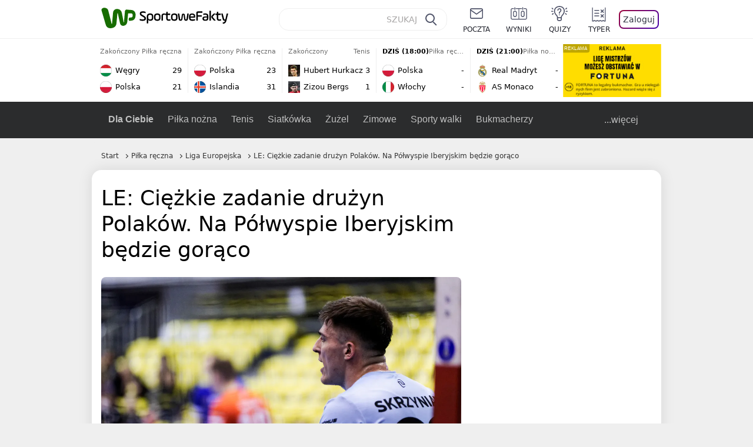

--- FILE ---
content_type: text/html; charset=UTF-8
request_url: https://sportowefakty.wp.pl/pilka-reczna/1022868/le-ciezkie-zadanie-druzyn-polakow-na-polwyspie-iberyjskim-bedzie-goraco
body_size: 27126
content:
<!DOCTYPE html> <html lang="pl-PL"> <head> <meta charset="UTF-8"> <meta name="viewport" content="width=device-width,maximum-scale=1.0,minimum-scale=1,user-scalable=no"> <meta name="author" content="Wirtualna Polska Media"> <meta name="language" content="pl"> <meta name="robots" content="NOODP"> <meta name="logo" content="https://sportowefakty.wpcdn.pl/img/logo_SF.svg"> <meta name="gaf" content="dwbuucji"> <meta name="breakpoints" content="1281"> <meta name="content-width" content="960, 1280"> <meta property="og:locale" content="pl_PL"> <meta property="og:site_name" content="sportowefakty.wp.pl"> <meta name="twitter:site" content="@SportoweFaktyPL"> <meta name="twitter:domain" content="sportowefakty.wp.pl"> <meta property="FbAppId" content="125447380950406"> <meta property="fb:pages" content="90593452375"> <meta property="fb:pages" content="127034117991"> <meta property="fb:pages" content="122187744459297"> <meta property="fb:pages" content="458344697547048"> <meta property="fb:pages" content="173777076079578"> <meta property="fb:pages" content="359518567477332"> <meta property="msapplication-config" content="none"> <link rel="icon" sizes="60x60" href="https://sportowefakty.wpcdn.pl/png/homescreen/favicon.ico"> <link rel="icon" type="image/png" href="https://sportowefakty.wpcdn.pl/png/homescreen/sf-homescreen-60.png"> <link rel="apple-touch-icon" href="https://sportowefakty.wpcdn.pl/png/homescreen/sf-homescreen-60.png"> <link rel="manifest" href="https://sportowefakty.wp.pl/app/manifest.json"> <title>LE: Ciężkie zadanie drużyn Polaków. Na Półwyspie Iberyjskim będzie gorąco</title> <link rel="preload" as="image" href="https://v.wpimg.pl/ODk0MDAuYCUKUjt3bg5tMEkKby0oV2NmHhJ3Zm5EfXRbSHtzdFo8IkZRKSkoGyY3H0IsJysUYTMbUykqbwUjaxhEIjYgEip2RFYoJTUAPSEPbyI2KBImKgpcYnJxFH1xU1R4ciJCendSb3t0eU12cFsAYy4xEm05" type="image/webp"> <meta name="keywords" content="Polacy za granicą,Jakub Skrzyniarz,Patryk Walczak,Puławy,Azoty-Puławy,Kwidzyn,Polska,Energa Borys MMTS Kwidzyn,Nasice,Chorwacja,RK Nexe Nasice,Flensburg,SG Flensburg-Handewitt,Skopje,Macedonia Północna,Austria,Alpla HC Hard,Goeppingen,Frisch Auf! Goeppingen,Piłka ręczna w Niemczech,Lemgo,Niemcy,TBV Lemgo,Kristianstad,Szwecja,IFK Kristianstad,Montpellier,Montpellier HB,IK Savehof,Aguas Santas-Milaneza,OS Belenenses,BM Benidorm,Szwajcaria,GC Amicitia Zurych,Norwegia,Kolstad Handball,Piłka ręczna w Hiszpanii,Hiszpania,Bidasoa Irun,Chambery,Francja,Chambery Savoie HB,Dania,Bjerringbro-Silkeborg,Piłka ręczna w Europie,Lizbona,Portugalia,Sporting CP,Europejskie puchary,Piłka ręczna,Liga Europejska,Rumunia,Bukareszt,Steaua Bukareszt,Ferencvaros,Skanderborg Aarhus"> <meta name="description" content="Dwa polskie kluby oraz dwóch reprezentantów Polski zaczyna rywalizację o fazę grupową Ligi Europejskiej. Wtorkowy wieczór w europejskich pucharach zapowiada się bardzo ciekawie."> <meta property="og:url" content="https://sportowefakty.wp.pl/pilka-reczna/1022868/le-ciezkie-zadanie-druzyn-polakow-na-polwyspie-iberyjskim-bedzie-goraco"> <meta property="og:type" content="article"> <meta property="og:description" content="Dwa polskie kluby oraz dwóch reprezentantów Polski zaczyna rywalizację o fazę grupową Ligi Europejskiej. Wtorkowy wieczór w europejskich pucharach zapowiada się bardzo ciekawie."> <meta property="og:title" content="LE: Ciężkie zadanie drużyn Polaków. Na Półwyspie Iberyjskim będzie gorąco"> <meta property="og:image" content="https://i.wpimg.pl/1280x/sf-administracja.wpcdn.pl/storage2/featured_original/60a258d56c7539_60889400.jpg"> <meta property="og:image:width" content="1200"> <meta property="og:image:height" content="675"> <meta property="og:image:type" content="image/png"> <meta property="og:image:alt" content="LE: Ciężkie zadanie drużyn Polaków. Na Półwyspie Iberyjskim będzie gorąco"> <meta name="twitter:card" content="summary_large_image"> <meta name="twitter:description" content="Dwa polskie kluby oraz dwóch reprezentantów Polski zaczyna rywalizację o fazę grupową Ligi Europejskiej. Wtorkowy wieczór w europejskich pucharach zapowiada się bardzo ciekawie."> <meta name="twitter:url" content="https://sportowefakty.wp.pl/pilka-reczna/1022868/le-ciezkie-zadanie-druzyn-polakow-na-polwyspie-iberyjskim-bedzie-goraco"> <meta name="twitter:image" content="https://i.wpimg.pl/1280x/sf-administracja.wpcdn.pl/storage2/featured_original/60a258d56c7539_60889400.jpg"> <meta name="robots" content="max-image-preview:large"> <link rel="canonical" href="https://sportowefakty.wp.pl/pilka-reczna/1022868/le-ciezkie-zadanie-druzyn-polakow-na-polwyspie-iberyjskim-bedzie-goraco"> <script type="application/ld+json">{"@context":"https://schema.org","author":{"@type":"Person","name":"Paweł Nowakowski"},"publisher":{"@type":"Organization","name":"WP SportoweFakty","logo":{"@type":"ImageObject","url":"https://sportowefakty.wpcdn.pl/img/logo_SF.svg","width":357,"height":60}},"headline":"LE: Ciężkie zadanie drużyn Polaków. Na Półwyspie Iberyjskim będzie gorąco","description":"Dwa polskie kluby oraz dwóch reprezentantów Polski zaczyna rywalizację o fazę grupową Ligi Europejskiej. Wtorkowy wieczór w europejskich pucharach zapowiada się bardzo ciekawie.","@type":"NewsArticle","url":"https://sportowefakty.wp.pl/pilka-reczna/1022868/le-ciezkie-zadanie-druzyn-polakow-na-polwyspie-iberyjskim-bedzie-goraco","mainEntityOfPage":{"@type":"WebPage","name":null,"@id":"https://sportowefakty.wp.pl/pilka-reczna/1022868/le-ciezkie-zadanie-druzyn-polakow-na-polwyspie-iberyjskim-bedzie-goraco"},"datePublished":"2022-09-27T07:00:01+02:00","dateModified":"2022-09-27T07:00:13+02:00","image":"https://sf-administracja.wpcdn.pl/storage2/featured_original/60a258d56c7539_60889400.jpg"}</script> <script> var WP = WP||[]; var wp_dot_addparams = {"cid":1022868,"cview":"article","ctype":"article","csystem":"sportowefakty","cplatform":"sportowefakty","ciab":"IAB17,IAB-v3-483","bunch":"article","appVer":"v0.8.41","ccategory":"Piłka ręczna","ctags":"Polacy za granicą,Jakub Skrzyniarz,Patryk Walczak,Puławy,Azoty-Puławy,Kwidzyn,Polska,Energa Borys MMTS Kwidzyn,Nasice,Chorwacja,RK Nexe Nasice,Flensburg,SG Flensburg-Handewitt,Skopje,Macedonia Północna,Austria,Alpla HC Hard,Goeppingen,Frisch Auf! Goeppingen,Piłka ręczna w Niemczech,Lemgo,Niemcy,TBV Lemgo,Kristianstad,Szwecja,IFK Kristianstad,Montpellier,Montpellier HB,IK Savehof,Aguas Santas-Milaneza,OS Belenenses,BM Benidorm,Szwajcaria,GC Amicitia Zurych,Norwegia,Kolstad Handball,Piłka ręczna w Hiszpanii,Hiszpania,Bidasoa Irun,Chambery,Francja,Chambery Savoie HB,Dania,Bjerringbro-Silkeborg,Piłka ręczna w Europie,Lizbona,Portugalia,Sporting CP,Europejskie puchary,Piłka ręczna,Liga Europejska,Rumunia,Bukareszt,Steaua Bukareszt,Ferencvaros,Skanderborg Aarhus","cdate":"2022-09-27","cpageno":1,"cpagemax":1,"crepub":0,"cauto":false,"corigin":"","csource":"","cauthor":"Paweł Nowakowski"}; var rekid = 235685; var wp_dot_type = "click"; var wp_sn = "sportowefakty"; var wp_fb_id = '933316406876601'; var wp_defer_vendors = 'initVendors'; var screeningv2 = true; var wp_push_notification_on = true; var wp_consent_logo = "https://v.wpimg.pl/b2dvLnN2TVMFFDpdYUlARkZMbg0-Wj1BFBk-GiFFB1QFHTgXbB5AR0ZMbkE9RAUdCBkrAT0dMXRJGiMJIRwRRANUMQ"; var wp_consent_color = "#176c00"; var wp_consent_link_color = "#176c00"; var siteVersion = "C"; var wp_abtest = { application: { "DRP-1726": "C" } }; var wp_abtest_programmatic = "DRP-1726"; var map = ['i', 'c', 'e', 'k', 'q', 'j', 'a', 'x', 'v', 'p']; var attrName = 'data-class'; function register () { if (this.attrs.indexOf('h') === -1) { WP.gaf.registerPlaceholder(this.no, this.node, { fixed: this.attrs.indexOf('f') > -1, sticky: this.attrs.indexOf('s') > -1, durable: this.attrs.indexOf('d') > -1, }); } WP.gaf.registerSlot(this.no, this.node.firstElementChild); }; function cb (list) { for(var i = 0; i < list.length; i++) { var m = list[i]; if (m.target.nodeName === 'DIV' && m.target.attributes[attrName]) { var attrs = m.target.attributes[attrName].value.split(''); m.target.removeAttribute(attrName); var number = ''; for (var j = 0; j < attrs.length; j++) { var index = map.indexOf(attrs[j]); if (index > -1) { number += index; } }; WP.push(register.bind({attrs: attrs, no: parseInt(number), node: m.target})); } } }; WP.push(function () { WP.gaf.loadBunch(rekid, {}, true); }); var _mo = new MutationObserver(cb); _mo.observe(document, { subtree: true, childList: true }); !function(e,f){if(!document.cookie.match('(^|;)\\s*WPdp=([^;]*)')||/google/i.test(window.navigator.userAgent))return;try{f.WP=f.WP||[];f.wp_pvid=(function(){var output='';while(output.length<20){output+=Math.random().toString(16).substr(2);output=output.substr(0,20)}return output})(20);var r,s,c=["https://sportowefakty.wp.pl/[base64]",["pvid="+f.wp_pvid,(s=e.cookie.match(/(^|;)\s*PWA_adbd\s*=\s*([^;]+)/),"PWA_adbd="+(s?s.pop():"2")),location.search.substring(1),(r=e.referrer,r&&"PWAref="+encodeURIComponent(r.replace(/^https?:\/\//,"")))].filter(Boolean).join("&")].join("/?");e.write('<scr'+'ipt fetchpriority="high" src="'+c+'"><\/scr'+'ipt>')}catch(_){console.error(_)}}(document,window); </script> <link rel="stylesheet" href="https://sportowefakty.wpcdn.pl/client/v0.8.41/38209cdc84337f46799e8a947b06b861.css" /> <script crossorigin src="https://sportowefakty.wp.pl/[base64]"></script> <script id="wpjslib6" crossorigin async src="https://sportowefakty.wp.pl/[base64]"></script> </head> <body class=""> <div> <div id="app" class="app-container desktop palette-354 "> <div class="tzahzyg dworbkpfgz " > <div></div> </div> <div class="tychino " data-class="tychino"> <div></div> </div> <div class="bovhprr " > <div></div> </div> <div class="dwbuucjih"></div> <header class="main-header-wrapper"> <div id="main-header" class="layout-content" data-st-area="Naglowek" data-source="header"> <div class="logo-container"> <a class="link-sgwp" href="https://wp.pl" data-href-change> <svg width="88" height="52" fill="#176C00" viewBox="0 0 44 26" xmlns="http://www.w3.org/2000/svg" class="logoWP" > <path d="m43.589 8.2232c-0.1206-0.60465-0.2412-1.2093-0.422-1.7535-0.7236-1.8744-2.1103-3.0837-4.0398-3.4465-0.3617-0.06046-0.6632-0.12093-1.025-0.12093-0.5426-0.06047-1.0853-0.12093-1.6279-0.12093-0.5426-0.06047-1.0853-0.06046-1.5676-0.12093-0.4221-0.06046-0.8442-0.06046-1.2059-0.12093-0.4221-0.06047-0.7839-0.06047-1.2059-0.12093-0.8441-0.12093-1.8691 0.36279-2.2309 1.3907-0.1206 0.30232-0.1809 0.60465-0.1809 0.96744-0.0603 0.84651-0.1809 1.693-0.2412 2.5395-0.0602 0.90698-0.1808 1.814-0.2411 2.7209-0.0603 0.7256-0.1206 1.5116-0.1809 2.2372-0.0603 0.9675-0.1206 1.8745-0.2412 2.8419-0.0603 0.907-0.1206 1.8139-0.1809 2.7209 0 0.1814 0 0.3023-0.0603 0.4837 0 0.121-0.0603 0.1814-0.1808 0.2419-0.1206 0-0.3015-0.0605-0.3015-0.2419-0.0603-0.1209-0.0603-0.2418-0.0603-0.3627-0.3618-1.8745-0.7235-3.8093-1.0853-5.6838-0.3618-1.7535-0.6632-3.4465-1.025-5.2-0.1809-0.78604-0.3618-1.5116-0.7235-2.2372-0.5427-1.0884-1.3265-1.9349-2.3515-2.4791-1.5677-0.78605-3.1353-0.90698-4.8235-0.48373-0.9044 0.24186-1.628 0.72558-2.1706 1.4512-0.4221 0.54418-0.7236 1.0884-0.9044 1.7535-0.2412 0.72559-0.3015 1.4512-0.3618 2.1768-0.0603 0.96744-0.1809 1.9349-0.2412 2.9024-0.1206 1.2697-0.2412 2.479-0.3617 3.7488-0.0603 0.9674-0.1809 1.9953-0.2412 2.9628-0.0603 0.786-0.1206 1.6325-0.2412 2.4186 0 0.3023-0.0603 0.6046-0.0603 0.8465 0 0.1814-0.1206 0.3023-0.3015 0.3023-0.2411 0.0605-0.3617-0.0604-0.422-0.3023s-0.1206-0.4837-0.1809-0.7256c-0.1809-0.786-0.3618-1.6325-0.5426-2.4186-0.1809-0.8465-0.4221-1.6325-0.603-2.4791-0.3015-1.1488-0.5426-2.2976-0.8441-3.4465-0.2412-0.9069-0.4824-1.8744-0.7235-2.7814-0.24121-0.90698-0.48239-1.8744-0.72356-2.7814-0.18089-0.66512-0.36177-1.3302-0.48236-1.9349-0.24117-0.84651-0.66323-1.5721-1.3265-2.1768-0.78382-0.66511-1.6882-1.0884-2.7735-1.2698-1.2059-0.18139-2.3515 1e-6 -3.3765 0.72558-0.48235 0.36279-0.84412 0.78604-1.025 1.3907-0.12059 0.42326-0.12059 0.90698 0 1.3302 0.18088 0.60465 0.36177 1.2698 0.54265 1.8744 0.24118 0.72559 0.48235 1.4512 0.66324 2.2372 0.24117 0.84652 0.54264 1.7535 0.78382 2.6 0.24118 0.786 0.48235 1.5116 0.66324 2.2977 0.24117 0.7255 0.42205 1.5116 0.66323 2.2372 0.18088 0.6046 0.36177 1.2697 0.54265 1.8744 0.18088 0.7256 0.42206 1.3907 0.60294 2.1163 0.18088 0.6046 0.36176 1.2093 0.54264 1.7535 0.24118 0.7255 0.42206 1.4511 0.72353 2.1767 0.36177 0.786 0.84412 1.4512 1.5074 1.9953 1.025 0.7861 2.1706 1.2093 3.3765 1.2698 0.6632 0.0605 1.3867 0 2.05-0.0605 1.2059-0.1813 2.2912-0.4837 3.3162-1.1488 0.9647-0.6046 1.8088-1.4512 2.2911-2.5395 0.3618-0.7256 0.5427-1.5721 0.603-2.3582 0.1206-0.8465 0.1809-1.7535 0.2411-2.6 0.1206-1.1488 0.2412-2.2976 0.3618-3.4465 0.1206-0.9674 0.1809-1.8744 0.2412-2.8418 0.1206-1.0884 0.1809-2.1768 0.3015-3.2047 0-0.18139 0.0603-0.36279 0.0603-0.54418 0-0.1814 0.1205-0.30233 0.2411-0.30233 0.1809 0 0.2412 0.06047 0.3015 0.24186 0 0.06047 0 0.12093 0.0603 0.12093 0.1206 0.42326 0.1809 0.90698 0.3015 1.3302 0.3014 1.3302 0.5426 2.6 0.8441 3.9303 0.2412 1.2093 0.5426 2.3581 0.7838 3.5674 0.2412 1.1488 0.5427 2.3581 0.7838 3.507 0.1206 0.6046 0.3618 1.1488 0.6633 1.6325 0.7235 1.0884 1.6882 1.6326 2.9544 1.6931 0.6632 0.0604 1.2662 0 1.8691-0.2419 0.8441-0.2419 1.5676-0.6651 2.1706-1.2698 0.7235-0.7256 1.2059-1.6325 1.3868-2.6604 0.1205-0.5442 0.1808-1.1489 0.2411-1.6931 0.1206-1.2093 0.2412-2.3581 0.3618-3.5674 0.1206-0.9674 0.1809-1.9953 0.3015-2.9628 0.0603-0.66511 0.1205-1.3302 0.1808-2.0558 0.0603-0.42325 0.1206-0.84651 0.1206-1.3302h0.1809c1.1456 0 2.2309 0.06047 3.3765 0.06047 0.3015 0 0.5426 0 0.8441 0.06046 2.05 0.1814 1.7485 4.7163 0.1809 4.9581-0.3015 0.0605-0.603 0.0605-0.9044 0.121-0.5427 0.0604-1.025 0.0604-1.5677 0.1209-0.3617 0-0.6632 0.1814-0.8441 0.4837-0.1206 0.1209-0.2412 0.3023-0.3015 0.4837-0.3014 0.6652-0.3617 1.3303-0.1808 1.9954 0.0602 0.3023 0.1808 0.6046 0.422 0.8465s0.5427 0.3628 0.8441 0.3628c0.1809 0 0.3015-0.0605 0.4824-0.0605 0.6029-0.0604 1.2662-0.1814 1.8691-0.2418 0.4221-0.0605 0.7838-0.121 1.2059-0.2419 1.5676-0.4837 2.6529-1.5116 3.2559-3.0837 0.3014-0.8465 0.4823-1.7535 0.4823-2.6605 0.2412-0.72557 0.2412-1.4512 0.1206-2.1767z" /> </svg> </a> <a href="/"> <svg width="228" height="36" viewBox="0 0 114 18" xmlns="http://www.w3.org/2000/svg" class="logoSF"> <title>SportoweFakty - wiadomości sportowe, relacje na żywo, wyniki</title> <path d="m0.30664 11.27c1.025 0.4232 2.1706 0.7255 3.6779 0.7255 1.6279 0 2.3515-0.3023 2.3515-1.2697 0-0.78607-0.48236-1.0884-1.5676-1.7535l-2.4721-1.5116c-1.0853-0.66512-1.8088-1.5116-1.8088-2.9628 0-1.9349 1.2662-2.8419 3.9794-2.8419 1.5074 0 2.4118 0.30232 3.3162 0.66511v1.814c-0.9647-0.48373-1.9897-0.66512-3.3162-0.66512-1.4471 0-2.05 0.30232-2.05 1.1488 0 0.66511 0.36176 0.96744 1.1456 1.3907l2.5926 1.5721c1.2662 0.78604 2.1706 1.5116 2.1706 3.1442 0 2.0558-1.3265 3.0837-4.3412 3.0837-1.6279 0-2.7735-0.3023-3.6176-0.6651v-1.8744h-0.060293z" /> <path d="m9.4111 8.2467c0-2.6605 1.628-3.8698 4.1-3.8698 2.7736 0 4.1603 1.2093 4.1603 3.8698v1.5721c0 2.4791-1.1456 3.9302-3.7382 3.9302-1.3868 0-2.2309-0.4837-2.6529-1.2093v4.5954h-1.8692v-8.8884zm6.4515 0.06047c0-1.3907-0.3618-2.1768-2.2912-2.1768-1.8691 0-2.2911 0.78605-2.2911 2.1768v1.5721c0 1.3907 0.422 2.1767 2.2911 2.1767s2.2912-0.7256 2.2912-2.1767v-1.5721z" /> <path d="m18.636 9.8793v-1.5721c0-2.4791 1.3265-3.9302 4.1603-3.9302 2.9545 0 4.1 1.3907 4.1 3.9302v1.5721c0 2.479-1.3264 3.9302-4.1 3.9302-2.8941-0.0605-4.1603-1.3907-4.1603-3.9302zm6.4515-1.5721c0-1.3907-0.422-2.1768-2.2912-2.1768-1.8691 0-2.2911 0.78605-2.2911 2.1768v1.5721c0 1.3907 0.422 2.1767 2.2911 2.1767 1.8692 0 2.2912-0.7256 2.2912-2.1767v-1.5721z" /> <path d="m29.972 13.568h-1.8692v-5.9861c0-2.0558 1.0853-3.2046 3.4368-3.2046 0.4824 0 0.7838 0.06047 1.1456 0.12093v1.7535c-0.2412-0.12093-0.6029-0.18139-1.1456-0.18139-1.2662 0-1.5676 0.54418-1.5676 1.5721v5.9256z" /> <path d="m32.564 4.8607 1.5676-0.30232 0.3015-2.3581h1.5073v2.3581h3.3162v1.7535h-3.2559v4.1117c0 1.2093 0.5427 1.572 1.3868 1.572s1.6882-0.1813 2.2309-0.3627v1.7534c-0.603 0.2419-1.3265 0.3628-2.2309 0.3628-1.8691 0-3.2559-0.786-3.2559-3.3255v-4.1117h-1.5676v-1.4512z" /> <path d="m40.342 9.8793v-1.5721c0-2.4791 1.3265-3.9302 4.1603-3.9302 2.9544 0 4.1 1.3907 4.1 3.9302v1.5721c0 2.479-1.3265 3.9302-4.1 3.9302-2.9544-0.0605-4.1603-1.3907-4.1603-3.9302zm6.3912-1.5721c0-1.3907-0.4221-2.1768-2.2912-2.1768s-2.2912 0.78605-2.2912 2.1768v1.5721c0 1.3907 0.4221 2.1767 2.2912 2.1767s2.2912-0.7256 2.2912-2.1767v-1.5721z" /> <path d="m51.858 11.27c0.1206 0.7256 0.3015 0.907 0.7235 0.907 0.4221 0 0.603-0.1814 0.7235-0.907l0.7236-4.8977c0.1809-1.2698 0.6632-1.7535 1.9294-1.7535 1.1456 0 1.7485 0.42326 1.9294 1.7535l0.7235 4.8977c0.1206 0.7256 0.3015 0.907 0.7236 0.907 0.422 0 0.6029-0.1814 0.7235-0.907l0.9647-6.7116h1.8691l-1.025 6.772c-0.2412 1.5117-0.7235 2.4186-2.5926 2.4186-1.628 0-2.1103-0.8465-2.2912-2.4186l-0.603-4.4139c-0.1205-0.60465-0.1808-0.78605-0.4823-0.78605s-0.3618 0.12093-0.4221 0.78605l-0.6029 4.4139c-0.2412 1.5117-0.6632 2.4186-2.2912 2.4186-1.8088 0-2.3515-0.8465-2.5926-2.4186l-1.025-6.772h1.8691l1.025 6.7116z" /> <path d="m70.911 9.7582h-5.7883v0.42321c0 1.3303 0.7839 1.8745 2.5927 1.8745 1.025 0 2.4117-0.2419 3.075-0.5442v1.7535c-0.8442 0.3628-2.05 0.5441-3.075 0.5441-3.0147 0-4.4618-1.0883-4.4618-3.8697v-1.5721c0-2.2977 0.9647-3.9302 4.0397-3.9302 2.4721 0 3.8588 1.2698 3.8588 3.7488-0.0603 0.36279-0.0603 1.0884-0.2411 1.5721zm-5.7883-1.5116h4.2206v-0.48372c0-1.2093-0.7838-1.814-2.1103-1.814s-2.1103 0.54419-2.1103 1.814v0.48372z" /> <path d="m74.348 13.568h-1.8691v-9.7349c0-1.4512 0.603-2.0558 2.05-2.0558h5.6677v1.814h-5.125c-0.4824 0-0.7236 0.18139-0.7236 0.66511v2.4186h5.125v1.814h-5.125v5.0791z" /> <path d="m87.854 10.847c0 1.9954-1.2058 2.9023-3.8588 2.9023-2.3514 0-3.6779-0.8465-3.6779-2.7814 0-2.0558 1.447-2.7209 3.6779-2.7209h1.9897v-0.90698c0-1.1488-0.8441-1.3907-2.1103-1.3907-1.0853 0-1.9897 0.12093-2.5926 0.36279v-1.6326c0.6632-0.24186 1.5073-0.30233 2.4721-0.30233 2.4117 0 4.0999 0.72558 4.0999 2.9628v3.507zm-1.8691-1.2093h-1.9897c-1.2059 0-1.8088 0.36278-1.8088 1.2698 0 1.0884 0.8441 1.2698 1.7485 1.2698 1.1456 0 2.05-0.1814 2.05-1.3907v-1.1489z" /> <path d="m89.18 0.86987h1.8691v12.698h-1.8691v-12.698zm5.4867 3.6884h2.3515l-3.1956 3.5674c-0.1809 0.18139-0.3617 0.42325-0.3617 0.66511s0.1808 0.42326 0.3617 0.60465l3.5574 4.1116h-2.3515l-2.7132-3.1442c-0.603-0.66512-0.7235-1.1488-0.7235-1.693 0-0.54418 0.1205-0.90697 0.7235-1.5721l2.3514-2.5395z" /> <path d="m97.019 4.8607 1.5676-0.30232 0.3015-2.3581h1.5673v2.3581h3.316v1.7535h-3.316v4.1117c0 1.2093 0.543 1.572 1.387 1.572 0.784 0 1.688-0.1813 2.231-0.3627v1.7534c-0.603 0.2419-1.327 0.3628-2.231 0.3628-1.869 0-3.2558-0.786-3.2558-3.3255v-4.1117h-1.5676v-1.4512z" /> <path d="m107.93 11.21c0.181 0.7861 0.422 0.907 0.965 0.907 0.422 0 0.663-0.1209 0.844-0.907l1.507-6.6512h1.869l-2.17 9.0094c-0.603 2.6-1.99 4.0511-4.522 3.9906l-0.362-1.6325c1.869 0.0605 2.593-0.9675 3.015-2.3581-0.181 0.0604-0.543 0.1209-0.844 0.1209-1.447 0-1.87-0.9675-2.171-2.2977l-1.749-6.8326h1.87l1.748 6.6512z" /> </svg> </a> </div> <div id="main-search" class="search-container"> <input type="search" class="search-input" placeholder="SZUKAJ" autocomplete="off" /> <div class="search-icon"></div> <div id="results" class="results"><span class="empty-list">Wpisz przynajmniej 2 znaki</span></div> </div> <nav class="header-nav"> <a href="https://poczta.wp.pl"> <div class="item link"> <img src="https://v.wpimg.pl/b2N6dGEuTVMvVBJ0ag5ARmwMRi4sV04QOxReZWpBUkp8Dks0NRoQRiFBASEkHhZLYEEUJCEbTEIiGRcxIloLUSFYF2gtEANWK0RJNyoWGEYvGBcxIlcf" alt="" width="40" height="28" loading="lazy" /> <span>poczta</span> </div> </a> <a href="/wyniki-meczow"> <div class="item link"> <img src="https://v.wpimg.pl/eW5pa2kuSjZUEhcBRA5HIxdKQ1sCV0l1QFJbEERBVS8HSE5BGxoXI1oHBFQKHhEuGwcRUQ8bSydZXxJEDFoMNFoeEh0DEAQzUAJMRRIbDDxcXhJEDFcY" alt="" width="40" height="28" loading="lazy" /> <span>wyniki</span> </div> </a> <a href="/quizy"> <div class="item link"> <img src="https://v.wpimg.pl/dWl6eS5zSzYNVBNgGgFGI04MRzpcWEh1GRRfcRpOVC9eDkogRRUWIwNBADVUERAuQkEVMFEUSicAGRYlUlUNNANYFnxdHwUzCURIIkATHi5CRRM0Fwc" alt="" width="40" height="28" loading="lazy" /> <span>quizy</span> </div> </a> <a href="/ustawienia/typowanie" class="js-betting-button"> <div class="item link"> <img src="https://v.wpimg.pl/cGVyLnN2TCY3GzpdYUlBM3RDbgcnEE9lI1t2TGEGUz9kQWMdPl0RMzkOKQgvWRc-eA48DSpcTTc6Vj8YKR0KJDkXP0E6SxMiJFc_GCkQHg" alt="" width="40" height="28" loading="lazy" /> <span>typer</span> </div> </a> <div class="item item--login"> <div id="onelogin"> <div class="container"> <div class="login-button js-login-button" tabindex="0"> Zaloguj </div> </div> </div> </div> </nav> </div> <div class="divider"></div> <div id="livescore" class="layout-content" data-st-area="Wyniki-pasek" data-source="header-livescore"> <a href="/pilka-reczna/relacja-na-zywo/176316/wegry-polska-live" class="livescore-item"> <div class="item-header"> <div class="status--finished">Zakończony</div> <div class="sport-name"> Piłka ręczna </div> </div> <div class="item-body"> <div class="team" > <div class="team-logo" > <img src="https://v.wpimg.pl/OTU1NC5wYDU0UzhwGgxtIHcLbCpcVWN2IBN0YRpFfyxnAWEwUwA_eiJBLSdbWT84ekUvJEZYemEwBXwgUBR6MTcCe3pqQndgbQh7dgFZPzoyEzM" alt="Węgry" width="20" height="20" loading="lazy" /> </div> <div class="team-name">Węgry</div> <div class="team-score"> 29 </div> </div> <div class="team" > <div class="team-logo" > <img src="https://v.wpimg.pl/ODY4MS5wYCU4VjtgGgxtMHsObzpcVWNmLBZ3cRpFfzxrBGIgUwA_ai5ELjdbWT8odkAsNEZYenE8AH5jUEcuITwBeGNqRX52YQx7awRZPyo-FjA" alt="Polska" width="20" height="20" loading="lazy" /> </div> <div class="team-name">Polska</div> <div class="team-score"> 21 </div> </div> </div> <span class="item-hoverbutton mainbutton mainbutton--next">Przejdź do relacji</span> </a> <a href="/pilka-reczna/relacja-na-zywo/176317/polska-islandia-live" class="livescore-item"> <div class="item-header"> <div class="status--finished">Zakończony</div> <div class="sport-name"> Piłka ręczna </div> </div> <div class="item-body"> <div class="team" > <div class="team-logo" > <img src="https://v.wpimg.pl/ODY4MS5wYCU4VjtgGgxtMHsObzpcVWNmLBZ3cRpFfzxrBGIgUwA_ai5ELjdbWT8odkAsNEZYenE8AH5jUEcuITwBeGNqRX52YQx7awRZPyo-FjA" alt="Polska" width="20" height="20" loading="lazy" /> </div> <div class="team-name">Polska</div> <div class="team-score"> 23 </div> </div> <div class="team" > <div class="team-logo" > <img src="https://v.wpimg.pl/OTA4OS5wYDUgVjlgGgxtIGMObTpcVWN2NBZ1cRpFfyxzBGAgUwA_ejZELDdbWT84bkAuNEZYemEkAH01Vk4tMSIFdmtqTnhkeA1_awxZPzomFjI" alt="Islandia" width="20" height="20" loading="lazy" /> </div> <div class="team-name">Islandia</div> <div class="team-score"> 31 </div> </div> </div> <span class="item-hoverbutton mainbutton mainbutton--next">Przejdź do relacji</span> </a> <a href="/tenis/relacja-na-zywo/176328/hubert-hurkacz-zizou-bergs-live" class="livescore-item"> <div class="item-header"> <div class="status--finished">Zakończony</div> <div class="sport-name"> Tenis </div> </div> <div class="item-body"> <div class="team" > <div class="team-logo" class="team-logo--rounded" > <img src="https://v.wpimg.pl/Mzk5Mi5wYhsKVztaGgxvDkkPbwBcVWFYHhd3SxpFfQJZBWIaUwA9VBxFLg1bWT0WREEsDkZYeB9ZDH5cAEV9T1gFfl5qQXpKXgZ0UAdZPRQMFzA" alt="Hubert Hurkacz" width="20" height="20" loading="lazy" /> </div> <div class="team-name">Hubert Hurkacz</div> <div class="team-score"> 3 </div> </div> <div class="team" > <div class="team-logo" class="team-logo--rounded" > <img src="https://v.wpimg.pl/MDM5OC5wYiUsVzlwGgxvMG8PbSpcVWFmOBd1YRpFfTx_BWAwUwA9ajpFLCdbWT0oYkEuJEZYe3J-VixyVEUudyxWfXpqQXV1egV8eg1ZPSoqFzI" alt="Zizou Bergs" width="20" height="20" loading="lazy" /> </div> <div class="team-name">Zizou Bergs</div> <div class="team-score"> 1 </div> </div> </div> <span class="item-hoverbutton mainbutton mainbutton--next">Przejdź do relacji</span> </a> <a href="/pilka-reczna/relacja-na-zywo/176319/polska-wlochy-live" class="livescore-item"> <div class="item-header"> <div class="status--scheduled">DZIŚ (18:00)</div> <div class="sport-name"> Piłka ręczna </div> </div> <div class="item-body"> <div class="team" > <div class="team-logo" > <img src="https://v.wpimg.pl/ODY4MS5wYCU4VjtgGgxtMHsObzpcVWNmLBZ3cRpFfzxrBGIgUwA_ai5ELjdbWT8odkAsNEZYenE8AH5jUEcuITwBeGNqRX52YQx7awRZPyo-FjA" alt="Polska" width="20" height="20" loading="lazy" /> </div> <div class="team-name">Polska</div> <div class="team-score"> - </div> </div> <div class="team" > <div class="team-logo" > <img src="https://v.wpimg.pl/NjU2Ni5wYQs0UDhaGgxsHncIbABcVWJIIBB0SxpFfhJnAmEaUwA-RCJCLQ1bWT4GekYvDkZYewg2V3xfUxN6W2QHeltqRXdTbQR7XwNZPgQyEDM" alt="Włochy" width="20" height="20" loading="lazy" /> </div> <div class="team-name">Włochy</div> <div class="team-score"> - </div> </div> </div> <span class="item-hoverbutton mainbutton mainbutton--next">Przejdź do relacji</span> </a> <a href="/pilka-nozna/relacja-na-zywo/172757/real-madryt-as-monaco-live" class="livescore-item"> <div class="item-header"> <div class="status--scheduled">DZIŚ (21:00)</div> <div class="sport-name"> Piłka nożna </div> </div> <div class="item-body"> <div class="team" > <div class="team-logo" > <img src="https://v.wpimg.pl/MjczNy5wYgsCGDhKGgxvHkFAbBBcVWFIFlh0WxpFfRJRSmEKUwA9RBQKLR1bWT0GTA4vHkZYe1NVSHZPAxR0CQBIf0BqQXVeVUh5SgJZPQQEWDM" alt="Real Madryt" width="20" height="20" loading="lazy" /> </div> <div class="team-name">Real Madryt</div> <div class="team-score"> - </div> </div> <div class="team" > <div class="team-logo" > <img src="https://v.wpimg.pl/MjM0Mi5wYgssUjtaGgxvHm8KbwBcVWFIOBJ3SxpFfRJ_AGIaUwA9RDpALg1bWT0GYkQsDkZYe1N7AnVQBhEsU30DeFFqQH9SfwJ-XQdZPQQqEjA" alt="AS Monaco" width="20" height="20" loading="lazy" /> </div> <div class="team-name">AS Monaco</div> <div class="team-score"> - </div> </div> </div> <span class="item-hoverbutton mainbutton mainbutton--next">Przejdź do relacji</span> </a> <div class="results"> <div class="nubf"> <div class="yoaayb " data-class="yoaayb"> <div></div> </div> </div> <a class="mainbutton mainbutton--next" href="/pilka-reczna/terminarz">Wszystkie wyniki</a> </div> </div> <div id="main-menu" class="menu-container" data-st-area="Naglowek" data-source="header"> <div class="main-menu js-menu"> <nav class="main-menu__nav js-menu__nav"> <a href="/dla-ciebie"> Dla Ciebie </a> <div class="js-menu__top-item main-menu__item"> <a href="/pilka-nozna">Piłka nożna</a> <div data-category-id="3"></div> </div><div class="js-menu__top-item main-menu__item"> <a href="/tenis">Tenis</a> <div data-category-id="10"></div> </div><div class="js-menu__top-item main-menu__item"> <a href="/siatkowka">Siatkówka</a> <div data-category-id="6"></div> </div><div class="js-menu__top-item main-menu__item"> <a href="/zuzel">Żużel</a> <div data-category-id="5"></div> </div><div class="js-menu__top-item main-menu__item"> <a href="/zimowe">Zimowe</a> <div data-category-id="34"></div> </div><div class="js-menu__top-item main-menu__item"> <a href="/sporty-walki">Sporty walki</a> <div data-category-id="25"></div> </div><div class="js-menu__top-item main-menu__item"> <a href="/bukmacherzy">Bukmacherzy</a> <div data-category-id="63"></div> </div><div class="js-menu__top-item main-menu__item"> <a href="/pilka-reczna">Piłka ręczna</a> <div class="submenu"> <div class="submenu__wrapper submenu__wrapper--expanded"> <div class="submenu__items"> <div class="main-menu__item"> <a href="/pilka-reczna/superliga-mezczyzn">Superliga mężczyzn</a> </div> <div class="main-menu__item"> <a href="/pilka-reczna/superliga-kobiet">Superliga kobiet</a> </div> <div class="main-menu__item"> <a href="/pilka-reczna/liga-centralna">Liga Centralna</a> </div> <div class="main-menu__item"> <a href="/pilka-reczna/i-liga-kobiet">I liga kobiet</a> </div> <div class="main-menu__item"> <a href="/pilka-reczna/pozostale-rozgrywki">Inne rozgrywki w PL</a> </div> <div class="main-menu__item"> <a href="/pilka-reczna/reprezentacja">Reprezentacja mężczyzn</a> </div> <div class="main-menu__item"> <a href="/pilka-reczna/reprezentacja-kobiet">Reprezentacja kobiet</a> </div> <div class="main-menu__item"> <a href="/pilka-reczna/reprezentacje-mlodziezowe">Reprezentacje młodzieżowe</a> </div> <div class="main-menu__item"> <a href="/pilka-reczna/liga-mistrzow">Liga Mistrzów</a> </div> <div class="main-menu__item"> <a href="/pilka-reczna/liga-mistrzyn">Liga Mistrzyń</a> </div> <div class="main-menu__item"> <a href="/pilka-reczna/europejskie-puchary">Inne puchary w EU</a> </div> <div class="main-menu__item"> <a href="/pilka-reczna/pilka-reczna-w-europie">Piłka w Europie</a> </div> <div class="main-menu__item"> <a href="/pilka-reczna/mistrzostwa-swiata">MŚ</a> </div> <div class="main-menu__item"> <a href="/pilka-reczna/mistrzostwa-europy">ME</a> </div> </div> <div class="submenu__items submenu__items--extra"> <a href="/pilka-reczna/terminarz">Wyniki/Kalendarz</a> <a href="/pilka-reczna/tabele">Tabele</a> </div> </div> </div> </div><div class="js-menu__top-item main-menu__item"> <a href="/koszykowka">Koszykówka</a> <div data-category-id="4"></div> </div><div class="js-menu__top-item main-menu__item"> <a href="/moto">Moto</a> <div data-category-id="8"></div> </div><div class="js-menu__top-item main-menu__item"> <a href="/la">LA</a> <div data-category-id="42"></div> </div><div class="js-menu__top-item main-menu__item"> <a href="/sportowybar">SportowyBar</a> <div data-category-id="35"></div> </div><div class="js-menu__top-item main-menu__item"> <a href="/esport">Esport</a> <div data-category-id="43"></div> </div><div class="js-menu__top-item main-menu__item"> <a href="/alpinizm">Alpinizm</a> <div data-category-id="49"></div> </div><div class="js-menu__top-item main-menu__item"> <a href="/kajakarstwo">Kajakarstwo</a> <div data-category-id="50"></div> </div><div class="js-menu__top-item main-menu__item"> <a href="/kolarstwo">Kolarstwo</a> <div data-category-id="51"></div> </div><div class="js-menu__top-item main-menu__item"> <a href="/kolarstwo-gorskie">Kolarstwo górskie</a> <div data-category-id="52"></div> </div><div class="js-menu__top-item main-menu__item"> <a href="/football-amerykanski/lfa">LFA</a> <div data-category-id="53"></div> </div><div class="js-menu__top-item main-menu__item"> <a href="/football-amerykanski/nfl">NFL</a> <div data-category-id="54"></div> </div><div class="js-menu__top-item main-menu__item"> <a href="/plywanie">Pływanie</a> <div data-category-id="55"></div> </div><div class="js-menu__top-item main-menu__item"> <a href="/rugby">Rugby</a> <div data-category-id="56"></div> </div><div class="js-menu__top-item main-menu__item"> <a href="/snooker">Snooker</a> <div data-category-id="57"></div> </div><div class="js-menu__top-item main-menu__item"> <a href="/szermierka">Szermierka</a> <div data-category-id="58"></div> </div><div class="js-menu__top-item main-menu__item"> <a href="/tenis-stolowy">Tenis stołowy</a> <div data-category-id="59"></div> </div><div class="js-menu__top-item main-menu__item"> <a href="/wioslarstwo">Wioślarstwo</a> <div data-category-id="60"></div> </div><div class="js-menu__top-item main-menu__item"> <a href="/zeglarstwo">Żeglarstwo</a> <div data-category-id="61"></div> </div><div class="js-menu__top-item main-menu__item"> <a href="/inne/wideo">WIDEO</a> <div data-category-id="68"></div> </div> </nav> <div class="main-menu__item main-menu__item--more js-menu__top-item js-menu__more-container"> <span class="main-menu__more">...więcej</span> <div class="submenu"> <div class="submenu__wrapper submenu__wrapper--expanded"> <div class="submenu__items js-menu__more-submenu"></div> </div> </div> </div> </div> </div> </header> <div class="cnvbunqv d2FsbHBhcGVydjAuOC40MTM"></div> <div class="cnvbunqv YWx0U2xvdHYwLjguNDEz"></div> <div class="cnvbunqv d2FsbHBhcGVydjAuOC40MTY"></div> <main id="main" class="main layout-content"> <nav id="breadcrumbs" class="layout-content"> <ul class="list"> <li class="breadcrumb go-arrow"> <a href="/">Start</a> </li> <li class="breadcrumb go-arrow"> <a href="/pilka-reczna"> Piłka ręczna </a> </li><li class="breadcrumb go-arrow"> <a href="/pilka-reczna/puchar-ehf"> Liga Europejska </a> </li> <li class="breadcrumb go-arrow"> <span>LE: Ciężkie zadanie drużyn Polaków. Na Półwyspie Iberyjskim będzie gorąco</span> </li> </ul> </nav> <div class="article-wrapper layout-full layout-box"> <article class="article"> <div class="article__top"> <h1 class="title">LE: Ciężkie zadanie drużyn Polaków. Na Półwyspie Iberyjskim będzie gorąco</h1> <figure> <img src="https://v.wpimg.pl/ODk0MDAuYCUKUjt3bg5tMEkKby0oV2NmHhJ3Zm5EfXRbSHtzdFo8IkZRKSkoGyY3H0IsJysUYTMbUykqbwUjaxhEIjYgEip2RFYoJTUAPSEPbyI2KBImKgpcYnJxFH1xU1R4ciJCendSb3t0eU12cFsAYy4xEm05" alt="WP SportoweFakty / Michał Mieczkowski / Na zdjęciu: Jakub Skrzyniarz" width="1200" height="675" loading="eager" class="cover-photo" /> <figcaption class="cover-photo-desc">WP SportoweFakty / Michał Mieczkowski / Na zdjęciu: Jakub Skrzyniarz</figcaption> </figure> <div class="panel oneliner"> <div class="content-authors" data-st-area="Autor"> <div class="photo"> <img src="https://v.wpimg.pl/MDUyOS5wYiU0GzlgGgxvMHdDbTpcVWFmIFt1cRpBfTxjSWAgUwA9aiIJLDdbWT0oehg5MkEWPzd6T31gVEV8IWJJLWMGFXQbY0B9agVCf317CSE0Fwo" alt="Zdjęcie autora artykułu" width="60" height="60" loading="lazy" fetchpriority="low" /> </div> <div class="links"> <a class="author-name" href="/autor/pawel-nowakowski">Paweł Nowakowski</a> <time>27.09.2022, 07:00</time> </div> </div> <div id="socialButtons" class="social-buttons"> <div class="button button--share" data-tooltip="Udostępnij"> <img src="https://v.wpimg.pl/c2hhcmUuTFMJChVeeg5BRkpSQQQ8V08QHUpZT3pHV0paXEweJRoRRgcfBgs0HhdLRh8TDjEbTUIERxAbMloKUQcGEEImGgBbCQRODyABF10GRRAFNAcGHBseBE8o" alt="udostępnij" width="24" height="24" loading="lazy" fetchpriority="low" /> </div> <div class="button button--comment " data-tooltip="Komentarze"> <img src="https://v.wpimg.pl/bWVudHMuTTY3FxJ7Yg5AI3RPRiEkV051I1deamJHVi9kQUs7PRoQIzkCAS4sHhYueAIUKykbTCc6Whc-KloLNDkbF2c-GgE-NxlJKjgBFjg4WAcnIBgHOSIGSjs7EkAq" alt="skomentuj" width="24" height="24" loading="lazy" fetchpriority="low" /> </div> </div> </div> </div> <div class="cfxbqr"> <div class="lradxzy jqnfgt ___h50___ ___w300___ " data-class="lradxzy"> <div></div> <img src="https://v.wpimg.pl/X3dwLnN2d1IFFTpdYUl6R0ZNbgcnEHQREVV2TGEGbUtRT2MdOlZ2RBQUKABgQjQcDRotCStBd1IAAWMeIlM7VgwYIAorQAdEFFk_GCkQJQ" alt="" width="45" height="58" loading="lazy" /> </div> <div class="cfxbckn"> <div class="tmkfsayr jqnfgt ___h600___ " data-class="tmkfsayr"> <div></div> <img src="https://v.wpimg.pl/X3dwLnN2d1IFFTpdYUl6R0ZNbgcnEHQREVV2TGEGbUtRT2MdOlZ2RBQUKABgQjQcDRotCStBd1IAAWMeIlM7VgwYIAorQAdEFFk_GCkQJQ" alt="" width="45" height="58" loading="lazy" /> </div> </div> </div> <div class="article__lead"> <p class="lead">Dwa polskie kluby oraz dwóch reprezentantów Polski zaczyna rywalizację o fazę grupową Ligi Europejskiej. Wtorkowy wieczór w europejskich pucharach zapowiada się bardzo ciekawie.</p> </div> <div class="cfxbtgcmgt"> <div class="bmkfbzb jqnfgt ___h200___ octikpu " > <div></div> <img src="https://v.wpimg.pl/X3dwLnN2d1IFFTpdYUl6R0ZNbgcnEHQREVV2TGEGbUtRT2MdOlZ2RBQUKABgQjQcDRotCStBd1IAAWMeIlM7VgwYIAorQAdEFFk_GCkQJQ" alt="" width="45" height="58" loading="lazy" /> </div> </div> <div class="article__content"> <div class="favorite-tags-slider"> <p class="favorite-tags-slider__title">W tym artykule dowiesz się o:</p> <div class="favorite-tags-slider__tags"> <div class="slider-slotted "> <div class="disabled slider-arrow left js-slider-left"> <div class="go-arrow"></div> </div> <div class="disabled slider-arrow right js-slider-right"> <div class="go-arrow"></div> </div> <div class="slider-container"> <div class="item"> <a class="item__link" href="/pilka-reczna/jakub-skrzyniarz"> <div class="item__image"> <img src="https://v.wpimg.pl/MzU3MS5qYhs0UTtgGgpvDncJbzpcU2FYIBF3cRpDeQJnB2IgUwY9VCJDLjdbXz0WekcsNEZee0hiBChgBhV8SzABfWpqRHVDbAB4ZARfJwoyETA" alt="Jakub Skrzyniarz" width="24" height="24" loading="lazy" fetchpriority="low" class="item__logo" /> </div> <div class="item__name">Jakub Skrzyniarz</div> </a> <span class="item__star"> <button class="star" data-tag-url="/pilka-reczna/jakub-skrzyniarz" data-area="article" data-favourite-button="0"> <img src="https://v.wpimg.pl/bGFuay5zTSYnFxdKGgFAM2RPQxBcWE5lM1dbWxpIVj90QU4KRRUQMykCBB9UERY-aAIRGlEUTDcqWhIPUlULJCkbElZTGxQoMwcIDVAlACsnGwpXRgwFZTs" alt="Dodaj tag Jakub Skrzyniarz do ulubionych" width="24" height="24" loading="lazy" /> </button> </span> </div><div class="item"> <a class="item__link" href="/pilka-reczna/patryk-walczak"> <div class="item__image"> <img src="https://v.wpimg.pl/NzEyNS5wYRskGzhgGgxsDmdDbDpcVWJYMFt0cRpFegJ3TWEgUwA-VDIJLTdbWT4Wag0vNEZYe0IkSytlB0R7QndNfmRqQHxDd05_YQBZPhQiWzM" alt="Patryk Walczak" width="24" height="24" loading="lazy" fetchpriority="low" class="item__logo" /> </div> <div class="item__name">Patryk Walczak</div> </a> <span class="item__star"> <button class="star" data-tag-url="/pilka-reczna/patryk-walczak" data-area="article" data-favourite-button="0"> <img src="https://v.wpimg.pl/bGFuay5zTSYnFxdKGgFAM2RPQxBcWE5lM1dbWxpIVj90QU4KRRUQMykCBB9UERY-aAIRGlEUTDcqWhIPUlULJCkbElZTGxQoMwcIDVAlACsnGwpXRgwFZTs" alt="Dodaj tag Patryk Walczak do ulubionych" width="24" height="24" loading="lazy" /> </button> </span> </div><div class="item"> <a class="item__link" href="/pilka-reczna/ks-pulawy"> <div class="item__image"> <img src="https://v.wpimg.pl/MDcwMS5wYiUCFTtgGgxvMEFNbzpcVWFmFlV3cRpFeTxRQ2IgUwA9ahQHLjdbWT0oTAMsNEZYeH1aFSs3VEF1JgIVLGtqRHt1Ukd6YwRZPSoEVTA" alt="Azoty-Puławy" width="24" height="24" loading="lazy" fetchpriority="low" class="item__logo" /> </div> <div class="item__name">Azoty-Puławy</div> </a> <span class="item__star"> <button class="star" data-tag-url="/pilka-reczna/ks-pulawy" data-area="article" data-favourite-button="0"> <img src="https://v.wpimg.pl/bGFuay5zTSYnFxdKGgFAM2RPQxBcWE5lM1dbWxpIVj90QU4KRRUQMykCBB9UERY-aAIRGlEUTDcqWhIPUlULJCkbElZTGxQoMwcIDVAlACsnGwpXRgwFZTs" alt="Dodaj tag Azoty-Puławy do ulubionych" width="24" height="24" loading="lazy" /> </button> </span> </div><div class="item"> <a class="item__link" href="/pilka-reczna/mmts-kwidzyn"> <div class="item__image"> <img src="https://v.wpimg.pl/OTI3NS5wYDUoUThgGgxtIGsJbDpcVWN2PBF0cRpFeyx7B2EgUwA_ej5DLTdbWT84ZkcvNEZYem1wUSg2BUV3Mi0DKmBqTn9mfAp8ZABZPzouETM" alt="Energa Borys MMTS Kwidzyn" width="24" height="24" loading="lazy" fetchpriority="low" class="item__logo" /> </div> <div class="item__name">Energa Borys MMTS Kwidzyn</div> </a> <span class="item__star"> <button class="star" data-tag-url="/pilka-reczna/mmts-kwidzyn" data-area="article" data-favourite-button="0"> <img src="https://v.wpimg.pl/bGFuay5zTSYnFxdKGgFAM2RPQxBcWE5lM1dbWxpIVj90QU4KRRUQMykCBB9UERY-aAIRGlEUTDcqWhIPUlULJCkbElZTGxQoMwcIDVAlACsnGwpXRgwFZTs" alt="Dodaj tag Energa Borys MMTS Kwidzyn do ulubionych" width="24" height="24" loading="lazy" /> </button> </span> </div><div class="item"> <a class="item__link" href="/pilka-reczna/rk-nexe-nasice"> <div class="item__image"> <img src="https://v.wpimg.pl/MTEyNy5wYjUkGzhKGgxvIGdDbBBcVWF2MFt0WxpFeSx3TWEKUwA9ejIJLR1bWT04ag0vHkZYeGB1SHdNVEF1bCZBf0xqRXtmckh_SwJZPToiWzM" alt="RK Nexe Nasice" width="24" height="24" loading="lazy" fetchpriority="low" class="item__logo" /> </div> <div class="item__name">RK Nexe Nasice</div> </a> <span class="item__star"> <button class="star" data-tag-url="/pilka-reczna/rk-nexe-nasice" data-area="article" data-favourite-button="0"> <img src="https://v.wpimg.pl/bGFuay5zTSYnFxdKGgFAM2RPQxBcWE5lM1dbWxpIVj90QU4KRRUQMykCBB9UERY-aAIRGlEUTDcqWhIPUlULJCkbElZTGxQoMwcIDVAlACsnGwpXRgwFZTs" alt="Dodaj tag RK Nexe Nasice do ulubionych" width="24" height="24" loading="lazy" /> </button> </span> </div><div class="item"> <a class="item__link" href="/pilka-reczna/sg-flensburg-handewitt"> <div class="item__image"> <img src="https://v.wpimg.pl/NTE5My5wYTUkVztKGgxsIGcPbxBcVWJ2MBd3WxpFeix3AWIKUwA-ejJFLh1bWT44akEsHkZYe2NxB3QdVEF9Z3IFdUBqQX1tcAB8QAZZPjoiFzA" alt="SG Flensburg-Handewitt" width="24" height="24" loading="lazy" fetchpriority="low" class="item__logo" /> </div> <div class="item__name">SG Flensburg-Handewitt</div> </a> <span class="item__star"> <button class="star" data-tag-url="/pilka-reczna/sg-flensburg-handewitt" data-area="article" data-favourite-button="0"> <img src="https://v.wpimg.pl/bGFuay5zTSYnFxdKGgFAM2RPQxBcWE5lM1dbWxpIVj90QU4KRRUQMykCBB9UERY-aAIRGlEUTDcqWhIPUlULJCkbElZTGxQoMwcIDVAlACsnGwpXRgwFZTs" alt="Dodaj tag SG Flensburg-Handewitt do ulubionych" width="24" height="24" loading="lazy" /> </button> </span> </div><div class="item"> <a class="item__link" href="/pilka-reczna/alpla-hc-hard"> <div class="item__image"> <img src="https://v.wpimg.pl/OTEyNi5wYDUkGzhaGgxtIGdDbABcVWN2MFt0SxpFeyx3TWEaUwA_ejIJLQ1bWT84ag0vDkZYemF9HHZZBBZ4ZCFJeVpqTnptfEB_WwNZPzoiWzM" alt="Alpla HC Hard" width="24" height="24" loading="lazy" fetchpriority="low" class="item__logo" /> </div> <div class="item__name">Alpla HC Hard</div> </a> <span class="item__star"> <button class="star" data-tag-url="/pilka-reczna/alpla-hc-hard" data-area="article" data-favourite-button="0"> <img src="https://v.wpimg.pl/bGFuay5zTSYnFxdKGgFAM2RPQxBcWE5lM1dbWxpIVj90QU4KRRUQMykCBB9UERY-aAIRGlEUTDcqWhIPUlULJCkbElZTGxQoMwcIDVAlACsnGwpXRgwFZTs" alt="Dodaj tag Alpla HC Hard do ulubionych" width="24" height="24" loading="lazy" /> </button> </span> </div><div class="item"> <a class="item__link" href="/pilka-reczna/frisch-auf-goppingen"> <div class="item__image"> <img src="https://v.wpimg.pl/NjcxNS5wYQsCGjhgGgxsHkFCbDpcVWJIFlp0cRpFehJRTGEgUwA-RBQILTdbWT4GTAwvNEZYe1oASCxlB0EtWwdId2FqQHhdVU55YgBZPgQEWjM" alt="Frisch Auf! Goeppingen" width="24" height="24" loading="lazy" fetchpriority="low" class="item__logo" /> </div> <div class="item__name">Frisch Auf! Goeppingen</div> </a> <span class="item__star"> <button class="star" data-tag-url="/pilka-reczna/frisch-auf-goppingen" data-area="article" data-favourite-button="0"> <img src="https://v.wpimg.pl/bGFuay5zTSYnFxdKGgFAM2RPQxBcWE5lM1dbWxpIVj90QU4KRRUQMykCBB9UERY-aAIRGlEUTDcqWhIPUlULJCkbElZTGxQoMwcIDVAlACsnGwpXRgwFZTs" alt="Dodaj tag Frisch Auf! Goeppingen do ulubionych" width="24" height="24" loading="lazy" /> </button> </span> </div><div class="item"> <a class="item__link" href="/pilka-reczna/tbv-lemgo"> <div class="item__image"> <img src="https://v.wpimg.pl/NDE0Mi5wYSUkUjtaGgxsMGcKbwBcVWJmMBJ3SxpFejx3BGIaUwA-ajJALg1bWT4oakQsDkZYe3Z3BnlZA0V5cX0AdFtqRnhycgR8XQdZPioiEjA" alt="TBV Lemgo" width="24" height="24" loading="lazy" fetchpriority="low" class="item__logo" /> </div> <div class="item__name">TBV Lemgo</div> </a> <span class="item__star"> <button class="star" data-tag-url="/pilka-reczna/tbv-lemgo" data-area="article" data-favourite-button="0"> <img src="https://v.wpimg.pl/bGFuay5zTSYnFxdKGgFAM2RPQxBcWE5lM1dbWxpIVj90QU4KRRUQMykCBB9UERY-aAIRGlEUTDcqWhIPUlULJCkbElZTGxQoMwcIDVAlACsnGwpXRgwFZTs" alt="Dodaj tag TBV Lemgo do ulubionych" width="24" height="24" loading="lazy" /> </button> </span> </div><div class="item"> <a class="item__link" href="/pilka-reczna/ifk-kristianstad"> <div class="item__image"> <img src="https://v.wpimg.pl/ODUwMi5wYCU0FTtaGgxtMHdNbwBcVWNmIFV3SxpFezxnQ2IaUwA_aiIHLg1bWT8oegMsDkZYenI2RnQMABZ9fWJFdVFqQX1wbE94WQdZPyoyVTA" alt="IFK Kristianstad" width="24" height="24" loading="lazy" fetchpriority="low" class="item__logo" /> </div> <div class="item__name">IFK Kristianstad</div> </a> <span class="item__star"> <button class="star" data-tag-url="/pilka-reczna/ifk-kristianstad" data-area="article" data-favourite-button="0"> <img src="https://v.wpimg.pl/bGFuay5zTSYnFxdKGgFAM2RPQxBcWE5lM1dbWxpIVj90QU4KRRUQMykCBB9UERY-aAIRGlEUTDcqWhIPUlULJCkbElZTGxQoMwcIDVAlACsnGwpXRgwFZTs" alt="Dodaj tag IFK Kristianstad do ulubionych" width="24" height="24" loading="lazy" /> </button> </span> </div><div class="item"> <a class="item__link" href="/pilka-reczna/montpellier-hb"> <div class="item__image"> <img src="https://v.wpimg.pl/ODAxMS5wYCUgGjtgGgxtMGNCbzpcVWNmNFp3cRpFezxzTGIgUwA_ajYILjdbWT8obgwsNEZYenIlTSs2URN-IiRAfGJqRHhzcUB9YgRZPyomWjA" alt="Montpellier HB" width="24" height="24" loading="lazy" fetchpriority="low" class="item__logo" /> </div> <div class="item__name">Montpellier HB</div> </a> <span class="item__star"> <button class="star" data-tag-url="/pilka-reczna/montpellier-hb" data-area="article" data-favourite-button="0"> <img src="https://v.wpimg.pl/bGFuay5zTSYnFxdKGgFAM2RPQxBcWE5lM1dbWxpIVj90QU4KRRUQMykCBB9UERY-aAIRGlEUTDcqWhIPUlULJCkbElZTGxQoMwcIDVAlACsnGwpXRgwFZTs" alt="Dodaj tag Montpellier HB do ulubionych" width="24" height="24" loading="lazy" /> </button> </span> </div><div class="item"> <a class="item__link" href="/pilka-reczna/ik-savehof"> <div class="item__image"> <img src="https://v.wpimg.pl/MjUzNi5wYgs0GDhaGgxvHndAbABcVWFIIFh0SxpFeRJnTmEaUwA9RCIKLQ1bWT0Geg4vDkZYeFplTnoLDEcsUjBLKF9qR3tZYUh7WgNZPQQyWDM" alt="IK Savehof" width="24" height="24" loading="lazy" fetchpriority="low" class="item__logo" /> </div> <div class="item__name">IK Savehof</div> </a> <span class="item__star"> <button class="star" data-tag-url="/pilka-reczna/ik-savehof" data-area="article" data-favourite-button="0"> <img src="https://v.wpimg.pl/bGFuay5zTSYnFxdKGgFAM2RPQxBcWE5lM1dbWxpIVj90QU4KRRUQMykCBB9UERY-aAIRGlEUTDcqWhIPUlULJCkbElZTGxQoMwcIDVAlACsnGwpXRgwFZTs" alt="Dodaj tag IK Savehof do ulubionych" width="24" height="24" loading="lazy" /> </button> </span> </div><div class="item"> <a class="item__link" href="/pilka-reczna/aguas-santas-milaneza"> <div class="item__image"> <img src="https://v.wpimg.pl/Mzc1Ni5wYhsCUzhaGgxvDkELbABcVWFYFhN0SxpFeQJRBWEaUwA9VBRBLQ1bWT0WTEUvDkZYeElTUnsNBhZ4QgIJLFBqQn9LVgJ5XANZPRQEEzM" alt="Aguas Santas-Milaneza" width="24" height="24" loading="lazy" fetchpriority="low" class="item__logo" /> </div> <div class="item__name">Aguas Santas-Milaneza</div> </a> <span class="item__star"> <button class="star" data-tag-url="/pilka-reczna/aguas-santas-milaneza" data-area="article" data-favourite-button="0"> <img src="https://v.wpimg.pl/bGFuay5zTSYnFxdKGgFAM2RPQxBcWE5lM1dbWxpIVj90QU4KRRUQMykCBB9UERY-aAIRGlEUTDcqWhIPUlULJCkbElZTGxQoMwcIDVAlACsnGwpXRgwFZTs" alt="Dodaj tag Aguas Santas-Milaneza do ulubionych" width="24" height="24" loading="lazy" /> </button> </span> </div><div class="item"> <a class="item__link" href="/pilka-reczna/belenenses"> <div class="item__image"> <img src="https://v.wpimg.pl/MTk0MC5wYjUKUjtwGgxvIEkKbypcVWF2HhJ3YRpFeSxZBGIwUwA9ehxALidbWT04REQsJEZYeTFeUi9xDU57MFwHL3pqT3VtWgF0dwVZPToMEjA" alt="OS Belenenses" width="24" height="24" loading="lazy" fetchpriority="low" class="item__logo" /> </div> <div class="item__name">OS Belenenses</div> </a> <span class="item__star"> <button class="star" data-tag-url="/pilka-reczna/belenenses" data-area="article" data-favourite-button="0"> <img src="https://v.wpimg.pl/bGFuay5zTSYnFxdKGgFAM2RPQxBcWE5lM1dbWxpIVj90QU4KRRUQMykCBB9UERY-aAIRGlEUTDcqWhIPUlULJCkbElZTGxQoMwcIDVAlACsnGwpXRgwFZTs" alt="Dodaj tag OS Belenenses do ulubionych" width="24" height="24" loading="lazy" /> </button> </span> </div><div class="item"> <a class="item__link" href="/pilka-reczna/bm-benidorm"> <div class="item__image"> <img src="https://v.wpimg.pl/ODAwNC5wYCUgFThwGgxtMGNNbCpcVWNmNFV0YRpFezxzQ2EwUwA_ajYHLSdbWT8obgMvJEZYenMiQnslA0YtJiRPKHBqQXZ3eE9-cwFZPyomVTM" alt="BM Benidorm" width="24" height="24" loading="lazy" fetchpriority="low" class="item__logo" /> </div> <div class="item__name">BM Benidorm</div> </a> <span class="item__star"> <button class="star" data-tag-url="/pilka-reczna/bm-benidorm" data-area="article" data-favourite-button="0"> <img src="https://v.wpimg.pl/bGFuay5zTSYnFxdKGgFAM2RPQxBcWE5lM1dbWxpIVj90QU4KRRUQMykCBB9UERY-aAIRGlEUTDcqWhIPUlULJCkbElZTGxQoMwcIDVAlACsnGwpXRgwFZTs" alt="Dodaj tag BM Benidorm do ulubionych" width="24" height="24" loading="lazy" /> </button> </span> </div><div class="item"> <a class="item__link" href="/pilka-reczna/amicitia-zurich"> <div class="item__image"> <img src="https://v.wpimg.pl/NzcxOC5wYRsCGjlwGgxsDkFCbSpcVWJYFlp1YRpFegJRTGAwUwA-VBQILCdbWT4WTAwuJEZYe0lQSnh0AUN3GAcafXpqQn5CUE94cg1ZPhQEWjI" alt="GC Amicitia Zurych" width="24" height="24" loading="lazy" fetchpriority="low" class="item__logo" /> </div> <div class="item__name">GC Amicitia Zurych</div> </a> <span class="item__star"> <button class="star" data-tag-url="/pilka-reczna/amicitia-zurich" data-area="article" data-favourite-button="0"> <img src="https://v.wpimg.pl/bGFuay5zTSYnFxdKGgFAM2RPQxBcWE5lM1dbWxpIVj90QU4KRRUQMykCBB9UERY-aAIRGlEUTDcqWhIPUlULJCkbElZTGxQoMwcIDVAlACsnGwpXRgwFZTs" alt="Dodaj tag GC Amicitia Zurych do ulubionych" width="24" height="24" loading="lazy" /> </button> </span> </div><div class="item"> <a class="item__link" href="/pilka-reczna/kolstad-handball"> <div class="item__image"> <img src="https://v.wpimg.pl/NDc1NC5wYSUCUzhwGgxsMEELbCpcVWJmFhN0YRpFejxRBWEwUwA-ahRBLSdbWT4oTEUvJEZYe31aAn9xDBJ6d1dQeXNqT3p0WgV5dgFZPioEEzM" alt="Kolstad Handball" width="24" height="24" loading="lazy" fetchpriority="low" class="item__logo" /> </div> <div class="item__name">Kolstad Handball</div> </a> <span class="item__star"> <button class="star" data-tag-url="/pilka-reczna/kolstad-handball" data-area="article" data-favourite-button="0"> <img src="https://v.wpimg.pl/bGFuay5zTSYnFxdKGgFAM2RPQxBcWE5lM1dbWxpIVj90QU4KRRUQMykCBB9UERY-aAIRGlEUTDcqWhIPUlULJCkbElZTGxQoMwcIDVAlACsnGwpXRgwFZTs" alt="Dodaj tag Kolstad Handball do ulubionych" width="24" height="24" loading="lazy" /> </button> </span> </div><div class="item"> <a class="item__link" href="/pilka-reczna/bidasoa-irun"> <div class="item__image"> <img src="https://v.wpimg.pl/NjY1MC5wYQs4UztwGgxsHnsLbypcVWJILBN3YRpFehJrBWIwUwA-RC5BLidbWT4GdkUsJEZYe106BHtyA0d_CWsJeXRqRH1dYQd7dgVZPgQ-EzA" alt="Bidasoa Irun" width="24" height="24" loading="lazy" fetchpriority="low" class="item__logo" /> </div> <div class="item__name">Bidasoa Irun</div> </a> <span class="item__star"> <button class="star" data-tag-url="/pilka-reczna/bidasoa-irun" data-area="article" data-favourite-button="0"> <img src="https://v.wpimg.pl/bGFuay5zTSYnFxdKGgFAM2RPQxBcWE5lM1dbWxpIVj90QU4KRRUQMykCBB9UERY-aAIRGlEUTDcqWhIPUlULJCkbElZTGxQoMwcIDVAlACsnGwpXRgwFZTs" alt="Dodaj tag Bidasoa Irun do ulubionych" width="24" height="24" loading="lazy" /> </button> </span> </div><div class="item"> <a class="item__link" href="/pilka-reczna/chambery-savoie"> <div class="item__image"> <img src="https://v.wpimg.pl/NDI0NC5wYSUoUjhwGgxsMGsKbCpcVWJmPBJ0YRpFejx7BGEwUwA-aj5ALSdbWT4oZkQvJEZYe3MqBC8gUUEvIn0Fe3JqTnpxfQR8dwFZPiouEjM" alt="Chambery Savoie HB" width="24" height="24" loading="lazy" fetchpriority="low" class="item__logo" /> </div> <div class="item__name">Chambery Savoie HB</div> </a> <span class="item__star"> <button class="star" data-tag-url="/pilka-reczna/chambery-savoie" data-area="article" data-favourite-button="0"> <img src="https://v.wpimg.pl/bGFuay5zTSYnFxdKGgFAM2RPQxBcWE5lM1dbWxpIVj90QU4KRRUQMykCBB9UERY-aAIRGlEUTDcqWhIPUlULJCkbElZTGxQoMwcIDVAlACsnGwpXRgwFZTs" alt="Dodaj tag Chambery Savoie HB do ulubionych" width="24" height="24" loading="lazy" /> </button> </span> </div><div class="item"> <a class="item__link" href="/pilka-reczna/bjerringbro-silkeborg"> <div class="item__image"> <img src="https://v.wpimg.pl/MjUxOS5qYgs0GjlgGgpvHndCbTpcU2FIIFp1cRpDeRJnTGAgUwY9RCIILDdbXz0GegwuNEZeeAliGiwyU0V9CTccK2RqQ3xYYUp6YgxfJxoyWjI" alt="Bjerringbro-Silkeborg" width="24" height="24" loading="lazy" fetchpriority="low" class="item__logo" /> </div> <div class="item__name">Bjerringbro-Silkeborg</div> </a> <span class="item__star"> <button class="star" data-tag-url="/pilka-reczna/bjerringbro-silkeborg" data-area="article" data-favourite-button="0"> <img src="https://v.wpimg.pl/bGFuay5zTSYnFxdKGgFAM2RPQxBcWE5lM1dbWxpIVj90QU4KRRUQMykCBB9UERY-aAIRGlEUTDcqWhIPUlULJCkbElZTGxQoMwcIDVAlACsnGwpXRgwFZTs" alt="Dodaj tag Bjerringbro-Silkeborg do ulubionych" width="24" height="24" loading="lazy" /> </button> </span> </div><div class="item"> <a class="item__link" href="/pilka-reczna/sporting-lizbona"> <div class="item__image"> <img src="https://v.wpimg.pl/MDYwNC5wYiU4FThwGgxvMHtNbCpcVWFmLFV0YRpFeTxrQ2EwUwA9ai4HLSdbWT0odgMvJEZYeHE4En1zDREuczgUd3NqRHh1aUd4cwFZPSo-VTM" alt="Sporting CP" width="24" height="24" loading="lazy" fetchpriority="low" class="item__logo" /> </div> <div class="item__name">Sporting CP</div> </a> <span class="item__star"> <button class="star" data-tag-url="/pilka-reczna/sporting-lizbona" data-area="article" data-favourite-button="0"> <img src="https://v.wpimg.pl/bGFuay5zTSYnFxdKGgFAM2RPQxBcWE5lM1dbWxpIVj90QU4KRRUQMykCBB9UERY-aAIRGlEUTDcqWhIPUlULJCkbElZTGxQoMwcIDVAlACsnGwpXRgwFZTs" alt="Dodaj tag Sporting CP do ulubionych" width="24" height="24" loading="lazy" /> </button> </span> </div><div class="item"> <a class="item__link" href="/pilka-reczna/puchar-ehf"> <div class="item__image"> <img src="https://v.wpimg.pl/NDI0NC5wYSUoUjhwGgxsMGsKbCpcVWJmPBJ0YRpFejx7BGEwUwA-aj5ALSdbWT4oZkQvJEZYeHR_USh1URV3cHkEfXdqT3d1fgR8dwFZPiouEjM" alt="Liga Europejska" width="24" height="24" loading="lazy" fetchpriority="low" class="item__logo" /> </div> <div class="item__name">Liga Europejska</div> </a> <span class="item__star"> <button class="star" data-tag-url="/pilka-reczna/puchar-ehf" data-area="article" data-favourite-button="0"> <img src="https://v.wpimg.pl/bGFuay5zTSYnFxdKGgFAM2RPQxBcWE5lM1dbWxpIVj90QU4KRRUQMykCBB9UERY-aAIRGlEUTDcqWhIPUlULJCkbElZTGxQoMwcIDVAlACsnGwpXRgwFZTs" alt="Dodaj tag Liga Europejska do ulubionych" width="24" height="24" loading="lazy" /> </button> </span> </div><div class="item"> <a class="item__link" href="/pilka-reczna/steaua-bukareszt"> <div class="item__image"> <img src="https://v.wpimg.pl/Nzc1NS5wYRsCUzhgGgxsDkELbDpcVWJYFhN0cRpFegJRBWEgUwA-VBRBLTdbWT4WTEUvNEZYeElQACwwB0csGwUJKGBqRXZOUAZ5ZgBZPhQEEzM" alt="Steaua Bukareszt" width="24" height="24" loading="lazy" fetchpriority="low" class="item__logo" /> </div> <div class="item__name">Steaua Bukareszt</div> </a> <span class="item__star"> <button class="star" data-tag-url="/pilka-reczna/steaua-bukareszt" data-area="article" data-favourite-button="0"> <img src="https://v.wpimg.pl/bGFuay5zTSYnFxdKGgFAM2RPQxBcWE5lM1dbWxpIVj90QU4KRRUQMykCBB9UERY-aAIRGlEUTDcqWhIPUlULJCkbElZTGxQoMwcIDVAlACsnGwpXRgwFZTs" alt="Dodaj tag Steaua Bukareszt do ulubionych" width="24" height="24" loading="lazy" /> </button> </span> </div><div class="item"> <a class="item__link" href="/pilka-reczna/ferencvaros"> <div class="item__image"> <img src="https://v.wpimg.pl/MDkyMS5wYiUKGztgGgxvMElDbzpcVWFmHlt3cRpFeTxZTWIgUwA9ahwJLjdbWT0oRA0sNEZYe3dYSC8wUUF7dw9KLmVqT35xWUl0YQRZPSoMWzA" alt="Ferencvaros" width="24" height="24" loading="lazy" fetchpriority="low" class="item__logo" /> </div> <div class="item__name">Ferencvaros</div> </a> <span class="item__star"> <button class="star" data-tag-url="/pilka-reczna/ferencvaros" data-area="article" data-favourite-button="0"> <img src="https://v.wpimg.pl/bGFuay5zTSYnFxdKGgFAM2RPQxBcWE5lM1dbWxpIVj90QU4KRRUQMykCBB9UERY-aAIRGlEUTDcqWhIPUlULJCkbElZTGxQoMwcIDVAlACsnGwpXRgwFZTs" alt="Dodaj tag Ferencvaros do ulubionych" width="24" height="24" loading="lazy" /> </button> </span> </div><div class="item"> <a class="item__link" href="/pilka-reczna/skanderborg-aarhus"> <div class="item__image"> <img src="https://v.wpimg.pl/MDQ5MS5wYiUwVztgGgxvMHMPbzpcVWFmJBd3cRpFeTxjAWIgUwA9aiZFLjdbWT0ofkEsNEZYe3diBC83ARF0JWlUf2ZqRnhzaQV5agRZPSo2FzA" alt="Skanderborg Aarhus" width="24" height="24" loading="lazy" fetchpriority="low" class="item__logo" /> </div> <div class="item__name">Skanderborg Aarhus</div> </a> <span class="item__star"> <button class="star" data-tag-url="/pilka-reczna/skanderborg-aarhus" data-area="article" data-favourite-button="0"> <img src="https://v.wpimg.pl/bGFuay5zTSYnFxdKGgFAM2RPQxBcWE5lM1dbWxpIVj90QU4KRRUQMykCBB9UERY-aAIRGlEUTDcqWhIPUlULJCkbElZTGxQoMwcIDVAlACsnGwpXRgwFZTs" alt="Dodaj tag Skanderborg Aarhus do ulubionych" width="24" height="24" loading="lazy" /> </button> </span> </div> </div> </div> </div> </div> <div class="contentparts"> <div class="intext-teaser-box" data-st-area="article-teaser" data-source="article-intext-teaser" data-position="0"> <div class="teaser"> <div> <div  class="teaser__img"> <img src="https://v.wpimg.pl/MTIyNC5qYjUoGzhwGgpvIGtDbCpcU2F2PFt0YRpDdWwxSHhxGgIreSgdIypbGD4gOxgtKVRfOiQqHSBtRR1iJz0WPCJSFH97LxwvN0ADKDAWFjwqUhgjNSVWeHAHQXw1eEkscVBJKWQWS3Z3AEB_Zn1XJDNSUzA" alt="LE: Uczestnik Final Four rywalem Azotów Puławy. Będzie trudna przeprawa" width="288" height="162" loading="lazy" class="img__photo" /> </div> </div> <div class="teaser__content"> <a href="/pilka-reczna/1022814/le-uczestnik-final-four-rywalem-azotow-pulawy-bedzie-trudna-przeprawa" class="teaser__title"> LE: Uczestnik Final Four rywalem Azotów Puławy. Będzie trudna przeprawa </a> </div> </div> </div> <p class="contentpart contentpart--default contentpart--text" data-position="1">W drugiej rundzie eliminacyjnej są łącznie 24 drużyny - w tym dwie polskie: <a href="/pilka-reczna/ks-pulawy">KS Azoty Puławy</a> oraz <a href="/pilka-reczna/mmts-kwidzyn">MMTS Kwidzyn</a>. Zwycięzcy dwumeczów wywalczą awans do fazy grupowej. Oprócz duetu przedstawicieli męskiej PGNiG Superligi mamy także dwóch reprezentantów Polski, grających na obczyźnie.</p> <p class="contentpart contentpart--default contentpart--text" data-position="2">Hiszpańska <a href="/pilka-reczna/bidasoa-irun">Bidasoa Irun</a> z <a href="/pilka-reczna/jakub-skrzyniarz">Jakubem Skrzyniarzem</a> w składzie nie miała szczęścia w losowaniu. O awans rywalizować będzie bowiem z norweskim <a href="/pilka-reczna/kolstad-handball">Kolstad</a>, który w niedalekiej przyszłości ma plan stać się europejską potęgą.</p><div><div class="nrjmzm jqnfgt ___h250___ " data-class="nrjmzm"> <div></div> <img src="https://v.wpimg.pl/X3dwLnN2d1IFFTpdYUl6R0ZNbgcnEHQREVV2TGEGbUtRT2MdOlZ2RBQUKABgQjQcDRotCStBd1IAAWMeIlM7VgwYIAorQAdEFFk_GCkQJQ" alt="" width="45" height="58" loading="lazy" /> </div></div> <p class="contentpart contentpart--default contentpart--text" data-position="3">Równie ciężkie zadanie czeka <a href="/pilka-reczna/sporting-lizbona">Sporting Lizbona</a>. Nowy klub <a href="/pilka-reczna/patryk-walczak">Patryka Walczaka</a> zmierzy się z duńskim <a href="/pilka-reczna/bjerringbro-silkeborg">Bjerringbro-Silkeborg</a>. Duńczycy w weekend urwali punkty w ligowym starciu z <a href="/pilka-reczna/aab-aalborg-handbold">Aalborgiem</a>, więc przed wicemistrzem Portugalii mocne granie.</p> <p class="contentpart contentpart--default contentpart--text" data-position="4"><strong>ZOBACZ WIDEO: #dziejesiewsporcie: "będę tęsknić". Kto tak powiedział do Federera?</strong></p> <div class="contentpart">     <div class="wp-player"> <div class="nojkli " data-class="nojkli"> <div></div> </div> <div class="holder"> <div id="video-2085302" class="playersocket"></div> </div> </div> </div> <p class="contentpart contentpart--default contentpart--text" data-position="6">Ciekawie jawi się potyczka <a href="/pilka-reczna/ik-savehof">IK Savehof</a> z <a href="/pilka-reczna/montpellier-hb">Montpellier HB</a>. Francuzi, którzy w poprzednim sezonie grali z Łomżą Industrią Kielce o awans do Final Four - muszą zadowolić się walką w mniej prestiżowych rozgrywkach. Są w nim jednak jednym z faworytów do końcowego triumfu.</p> <p class="contentpart contentpart--default contentpart--text" data-position="7">W pozostałych meczach dojdzie do dwóch wewnątrz krajowych konfrontacji. Rękawice skrzyżują kluby z Niemiec i Portugalii. Rewanżowe spotkania drugiej rundy eliminacyjnej Ligi Europejskiej odbędą się 4 października.</p><div><div class="moccbo jqnfgt ___h250___ " data-class="moccbo"> <div></div> <img src="https://v.wpimg.pl/X3dwLnN2d1IFFTpdYUl6R0ZNbgcnEHQREVV2TGEGbUtRT2MdOlZ2RBQUKABgQjQcDRotCStBd1IAAWMeIlM7VgwYIAorQAdEFFk_GCkQJQ" alt="" width="45" height="58" loading="lazy" /> </div></div> <p class="contentpart contentpart--default contentpart--text" data-position="8"><strong>Harmonogram spotkań 2. rundy el. Ligi Europejskiej:</strong> <br/>(pierwsze mecze)</p> <p class="contentpart contentpart--default contentpart--text" data-position="9">27.09.2022 - wtorek</p> <p class="contentpart contentpart--default contentpart--text" data-position="10"><a href="/pilka-reczna/ks-pulawy">KS Azoty Puławy</a> - <a href="/pilka-reczna/rk-nexe-nasice">RK Nexe Nasice</a> godz. 18:45<br/><a href="/pilka-reczna/mmts-kwidzyn">MMTS Kwidzyn</a> - <a href="/pilka-reczna/sg-flensburg-handewitt">SG Flensburg-Handewitt</a> godz. 18:45<br/><a href="/pilka-reczna/alpla-hc-hard">Alpla HC Hard</a> - <a href="/pilka-reczna/butel-skopje">Butel Skopje</a> godz. 18:45<br/><a href="/pilka-reczna/frisch-auf-goppingen">Frisch Auf! Goeppingen</a> - <a href="/pilka-reczna/tbv-lemgo">TBV Lemgo</a> godz. 18:45<br/><a href="/pilka-reczna/ifk-kristianstad">IFK Kristianstad</a> - <a href="/pilka-reczna/skanderborg-aarhus">Skanderborg Aarhus</a> godz. 18:45<br/><a href="/pilka-reczna/ik-savehof">IK Savehof</a> - <a href="/pilka-reczna/montpellier-hb">Montpellier HB</a> godz. 18:45<br/><a href="/pilka-reczna/steaua-bukareszt">Steaua Bukareszt</a> - <a href="/pilka-reczna/ferencvaros">Ferencvaros</a> godz. 18:45<br/><a href="/pilka-reczna/belenenses">OS Belenenses</a> - <a href="/pilka-reczna/aguas-santas-milaneza">Aguas Santas-Milaneza</a> godz. 20:45<br/><a href="/pilka-reczna/bm-benidorm">BM Benidorm</a> - <a href="/pilka-reczna/amicitia-zurich">GC Amicitia Zurych</a> godz. 20:45<br/><a href="/pilka-reczna/bidasoa-irun">Bidasoa Irun</a> - <a href="/pilka-reczna/kolstad-handball">Kolstad Handball</a> godz. 20:45<br/><a href="/pilka-reczna/chambery-savoie">Chambery Savoie HB</a> - <a href="/pilka-reczna/veszpremi-kkft">Veszpremi KKFT</a> godz. 20:45<br/><a href="/pilka-reczna/sporting-lizbona">Sporting Lizbona</a> - <a href="/pilka-reczna/bjerringbro-silkeborg">Bjerringbro-Silkeborg</a> godz. 20:45</p> <p class="contentpart contentpart--default contentpart--text" data-position="11"><strong>Zespoły pewne występu w fazie grupowej LE:</strong><br/>Benfica Lizbona (Portugalia) - obrońca trofeum<br/>Fuechse Berlin (Niemcy)<br/>Pays d'Aix UC (Francja)<br/>Skjern Handbold (Dania)<br/>Ystads IF (Szwecja)<br/>Kadetten Schaffhausen (Szwajcaria)<br/>Fraikin BM Granollers (Hiszpania)<br/>Eurofarm Pelister (Macedonia)<br/>Balatonfuredi KSE (Węgry)<br/>Tatran Preszów (Słowacja)<br/>HC Motor Zaporoże (Ukraina)<br/>Valur (Islandia)</p><div><div class="ogceor jqnfgt ___h250___ " data-class="ogceor"> <div></div> <img src="https://v.wpimg.pl/X3dwLnN2d1IFFTpdYUl6R0ZNbgcnEHQREVV2TGEGbUtRT2MdOlZ2RBQUKABgQjQcDRotCStBd1IAAWMeIlM7VgwYIAorQAdEFFk_GCkQJQ" alt="" width="45" height="58" loading="lazy" /> </div></div> <p class="contentpart contentpart--default contentpart--text" data-position="12">Czytaj także: <br/><a href="/pilka-reczna/1022730/francja-zwycieska-seria-psg-przerwana-siedem-bramek-kamila-syprzaka" rel='nofollow'>Porażka PSG w lidze i 7 bramek Syprzaka </a><br/><a href="/pilka-reczna/1022732/hiszpania-piec-bramek-mikolaja-czaplinskiego-youssuf-faruk-odzyl-w-granollers" rel='nofollow'>Hiszpania: Dobry sezon Czaplińskiego i Faruka</a></p> </div> </div> </article> <div class="article-footer"> <div class="survey-horizontal" data-id="391073"> <div class="circle circle--1"></div> <div class="circle circle--2"></div> <div class="header"> <img src="https://v.wpimg.pl/d2hpdGUuS1MJEhJ0eg5GRkpKRi48V0gQHVJeZXpGV0pbQks0JRoWRgcHASE0HhBLRgcUJDEbSkIEXxcxMloNUQceF2gkAA1INwcMLiEQSkEeF0Y6" alt="" width="33" height="32" loading="lazy" /> Czy drużyny Jakuba Skrzyniarza (Bidasoa) i Patryka Walczaka (Sporting) awansują do fazy grupowej LE? </div> <div class="options "> <div class="option "> <div class="label">Tak</div> </div><div class="option "> <div class="label">Nie</div> </div> </div> <div class="info">Zagłosuj, aby zobaczyć wyniki</div> <div class="system-loader"> <img src="https://v.wpimg.pl/b2FkZXIuTVMnCSxrZg5ARmRReDEgV04QM0lgemZAUEpzU3UrORoQRikcPz4oHhZLaBwqOy0bTEIqRCkuLloHXzYfI3U6AQNGIxh1NCYUBlc0RSkuLlcf" alt="Trwa ładowanie..." width="52" height="58" loading="lazy" /> </div> </div> <div class="bzkelb jqnfgt ___h250___ " data-class="bzkelb"> <div></div> <img src="https://v.wpimg.pl/X3dwLnN2d1IFFTpdYUl6R0ZNbgcnEHQREVV2TGEGbUtRT2MdOlZ2RBQUKABgQjQcDRotCStBd1IAAWMeIlM7VgwYIAorQAdEFFk_GCkQJQ" alt="" width="45" height="58" loading="lazy" /> </div> <div class="oneliner"> <div class="content-tags"> <a class="tag" href="/pilka-reczna/polacy-za-granica">Polacy za granicą</a><a class="tag" href="/pilka-reczna/jakub-skrzyniarz">Jakub Skrzyniarz</a><a class="tag" href="/pilka-reczna/patryk-walczak">Patryk Walczak</a> <div class="tag more"> +53 <div class="more-tags"> <a href="/polska/pulawy">Puławy</a><a href="/pilka-reczna/ks-pulawy">Azoty-Puławy</a><a href="/polska/kwidzyn">Kwidzyn</a><a href="/polska">Polska</a><a href="/pilka-reczna/mmts-kwidzyn">Energa Borys MMTS Kwidzyn</a><a href="/chorwacja/nasice">Nasice</a><a href="/chorwacja">Chorwacja</a><a href="/pilka-reczna/rk-nexe-nasice">RK Nexe Nasice</a><a href="/niemcy/flensburg">Flensburg</a><a href="/pilka-reczna/sg-flensburg-handewitt">SG Flensburg-Handewitt</a><a href="/macedonia/skopje">Skopje</a><a href="/macedonia-pln">Macedonia Północna</a><a href="/austria">Austria</a><a href="/pilka-reczna/alpla-hc-hard">Alpla HC Hard</a><a href="/niemcy/goppingen">Goeppingen</a><a href="/pilka-reczna/frisch-auf-goppingen">Frisch Auf! Goeppingen</a><a href="/pilka-reczna/niemcy">Piłka ręczna w Niemczech</a><a href="/niemcy/lemgo">Lemgo</a><a href="/niemcy">Niemcy</a><a href="/pilka-reczna/tbv-lemgo">TBV Lemgo</a><a href="/szwecja/kristianstad">Kristianstad</a><a href="/szwecja">Szwecja</a><a href="/pilka-reczna/ifk-kristianstad">IFK Kristianstad</a><a href="/francja/montpellier">Montpellier</a><a href="/pilka-reczna/montpellier-hb">Montpellier HB</a><a href="/pilka-reczna/ik-savehof">IK Savehof</a><a href="/pilka-reczna/aguas-santas-milaneza">Aguas Santas-Milaneza</a><a href="/pilka-reczna/belenenses">OS Belenenses</a><a href="/pilka-reczna/bm-benidorm">BM Benidorm</a><a href="/szwajcaria">Szwajcaria</a><a href="/pilka-reczna/amicitia-zurich">GC Amicitia Zurych</a><a href="/norwegia">Norwegia</a><a href="/pilka-reczna/kolstad-handball">Kolstad Handball</a><a href="/pilka-reczna/hiszpania">Piłka ręczna w Hiszpanii</a><a href="/hiszpania">Hiszpania</a><a href="/pilka-reczna/bidasoa-irun">Bidasoa Irun</a><a href="/francja/chambery">Chambery</a><a href="/francja">Francja</a><a href="/pilka-reczna/chambery-savoie">Chambery Savoie HB</a><a href="/dania">Dania</a><a href="/pilka-reczna/bjerringbro-silkeborg">Bjerringbro-Silkeborg</a><a href="/pilka-reczna/pilka-reczna-w-europie">Piłka ręczna w Europie</a><a href="/portugalia/lizbona">Lizbona</a><a href="/portugalia">Portugalia</a><a href="/pilka-reczna/sporting-lizbona">Sporting CP</a><a href="/pilka-reczna/europejskie-puchary">Europejskie puchary</a><a href="/pilka-reczna">Piłka ręczna</a><a href="/pilka-reczna/puchar-ehf">Liga Europejska</a><a href="/rumunia">Rumunia</a><a href="/rumunia/bukareszt">Bukareszt</a><a href="/pilka-reczna/steaua-bukareszt">Steaua Bukareszt</a><a href="/pilka-reczna/ferencvaros">Ferencvaros</a><a href="/pilka-reczna/skanderborg-aarhus">Skanderborg Aarhus</a> </div> </div> </div> <div class="report-error-button"> <div class="button"> <img src="https://v.wpimg.pl/cnJvci5zTA8rFBVaGgFBGmhMQQBcWE9MP1RZSxpLURZ7RkwaRRURGiUBBg9UERcXZAETClEUTR4mWRAfUlUKDSUYEEZHHxMBOAI8DEcIDBxkBRUOFwc" alt="zgłoś błąd" width="12" height="10" loading="lazy" /> <span>Zgłoś błąd w treści</span> </div> </div> </div> </div> <div class="cfxbghv"> <div class="cfxbghvbqn"> <div class="graqmn " > <div></div> </div> <div class="cfxbckn"> <div class="moakln jqnfgt ___h600___ cfxbckn" > <div></div> <img src="https://v.wpimg.pl/X3dwLnN2d1IFFTpdYUl6R0ZNbgcnEHQREVV2TGEGbUtRT2MdOlZ2RBQUKABgQjQcDRotCStBd1IAAWMeIlM7VgwYIAorQAdEFFk_GCkQJQ" alt="" width="45" height="58" loading="lazy" /> </div> </div> </div> </div> <div id="moth" class="moth" data-st-area="Polecane"> <div class="layout-box-title">WYBRANE DLA CIEBIE</div> <div class="mbvhizm " > <div></div> </div> <div class="bgvhcbb " > <div></div> </div> <div class="gnvcmi " > <div></div> </div> <div class="omvhcmc " > <div></div> </div> <div class="tovhcme " > <div></div> </div> <div class="rrvhcnk " > <div></div> </div> <div class="teasers"> <div class="vgcugtbpcvkxg"></div> <div class="teaser-vertical"> <div  class="teaser__img"> <img src="https://v.wpimg.pl/MTk5Ni5qYjUKVzhaGgpvIEkPbABcU2F2Hhd0SxpCfWQTBHlZGgIreQpRIwBbGD4gGVQtA1RfOiQIUSBHRR1iJx9aPAhSFH97DVAvHUADKDA0WjwAUhgjNQcaeFADF35tWwB5WlFCL2A0AHxQDUB0bV0bJBlSUzA" alt="Polacy żegnają się z ME 2026. Ostatni mecz wciąż ma znaczenie" width="300" height="170" loading="lazy" class="img__photo" /> </div> <div class="teaser__content"> <a href="/pilka-reczna/1230305/polacy-zegnaja-sie-z-me-2026-ostatni-mecz-wciaz-ma-znaczenie" class="teaser__title">Polacy żegnają się z ME 2026. Ostatni mecz wciąż ma znaczenie</a> </div> </div> <div class="vgcugtbpcvkxg"></div> <div class="teaser-vertical"> <div  class="teaser__img"> <img src="https://v.wpimg.pl/MzkzNS5qYhsKGDhgGgpvDklAbDpcU2FYHlh0cRpCfUoTS3ljGgIrVwoeIzpbGD4OGRstOVRfOgoIHiB9RR1iCR8VPDJSFH9VDR8vJ0ADKB40FTw6UhgjGwdVeGsHECtCXxsvNgNDf0g0SndrDUJ0SV5UJCNSUzA" alt="Samokrytyka selekcjonera Biało-Czerwonych. &quot;Popełniłem błędy, zawodnicy nie byli gotowi&quot;" width="300" height="170" loading="lazy" class="img__photo" /> </div> <div class="teaser__content"> <a href="/pilka-reczna/1230274/samokrytyka-selekcjonera-bialo-czerwonych-popelnilem-bledy-zawodnicy-nie-byli-go" class="teaser__title">Samokrytyka selekcjonera Biało-Czerwonych. "Popełniłem błędy, zawodnicy nie byli gotowi"</a> </div> </div> <div class="vgcugtbpcvkxg"></div> <div class="teaser-vertical"> <div  class="teaser__img"> <img src="https://v.wpimg.pl/NzQ5NC5qYRswVzhwGgpsDnMPbCpcU2JYJBd0YRpCfkopBHlzGgIoVzBRIypbGD0OI1QtKVRfOQoyUSBtRR1hCSVaPCJSFHxVN1AvN0ADKx4OWjwqUhggGz0aeHoDFHccaAErIAMUK0oOB351BkZ6Q2UbJDNSUzM" alt="Uratowani w ostatniej chwili. Niemcy wyszli z opresji na ME 2026" width="300" height="170" loading="lazy" class="img__photo" /> </div> <div class="teaser__content"> <a href="/pilka-reczna/1230254/uratowani-w-ostatniej-chwili-niemcy-wyszli-z-opresji-na-me-2026" class="teaser__title">Uratowani w ostatniej chwili. Niemcy wyszli z opresji na ME 2026</a> </div> </div> <div class="vgcugtbpcvkxg"></div> <div class="teaser-vertical"> <div  class="teaser__img"> <img src="https://v.wpimg.pl/OTAyNS5qYDUgGzhgGgptIGNDbDpcU2N2NFt0cRpCf2Q5SHljGgIpeSAdIzpbGDwgMxgtOVRfOCQiHSB9RR1gJzUWPDJSFH17JxwvJ0ADKjAeFjw6UhghNS1WeGoDFHYwJ099ZQ1Jem0eQHtjAUh_ZnRXJCNSUzI" alt="Wszystko poszło nie tak. Ogromne rozczarowanie w Kaliszu" width="300" height="170" loading="lazy" class="img__photo" /> </div> <div class="teaser__content"> <a href="/pilka-reczna/1230258/wszystko-poszlo-nie-tak-ogromne-rozczarowanie-w-kaliszu" class="teaser__title">Wszystko poszło nie tak. Ogromne rozczarowanie w Kaliszu</a> </div> </div> <div class="vgcugtbpcvkxg"></div> <div class="teaser-vertical"> <div  class="teaser__img"> <img src="https://v.wpimg.pl/MTgzMDAuYjUGGDt3bg5vIEVAby0oV2F2Elh3Zm5GfWQfS3p0bgYrIxdUOjQiESN6FxZiMigRKDsUVXt9ck15Ml5KdXNwRChsOEx6dXBNfmRXVCc0Jlcw" alt="&quot;Mam przygotowanie&quot;. Tomasz Majewski mówi o polityce" width="300" height="170" loading="lazy" class="img__photo" /> <div class="img__type-icon"> <img src="https://v.wpimg.pl/dmlkZW8uSwwNCSxkFw5GGU5ReD5RV0hPGUlgdRcNVl1DGCo4SgELGgkNOzxMDEoaHAg-ORYFCEIfHT14TBAFHgkZdSFREQECQhgsMBoI" alt="" width="" height="20" loading="lazy" /> </div> </div> <div class="teaser__content"> <a href="/sportowybar/wideo/49808/mam-przygotowanie-tomasz-majewski-mowi-o-polityce" class="teaser__title">"Mam przygotowanie". Tomasz Majewski mówi o polityce</a> </div> </div> <div class="vgcugtbpcvkxg"></div> <div class="teaser-vertical"> <div  class="teaser__img"> <img src="https://v.wpimg.pl/MzMzOC5qYhssGDlwGgpvDm9AbSpcU2FYOFh1YRpCfUo1S3hzGgIrVyweIipbGD4OPxssKVRfOgouHiFtRR1iCTkVPSJSFH9VKx8uN0ADKB4SFT0qUhgjGyFVeXoDF3lDekp5c1QQf0MSTX17AkJ-SXVUJTNSUzA" alt="W dwóch grupach powalczą o awans. W &quot;polskiej&quot; wszystko jest jasne" width="300" height="170" loading="lazy" class="img__photo" /> </div> <div class="teaser__content"> <a href="/pilka-reczna/1230318/w-dwoch-grupach-powalcza-o-awans-w-polskiej-wszystko-jest-jasne" class="teaser__title">W dwóch grupach powalczą o awans. W "polskiej" wszystko jest jasne</a> </div> </div> </div> </div> <div class="comments-box"> <div class="zlepmz jqnfgt ___h250___ " data-class="zlepmz"> <div></div> <img src="https://v.wpimg.pl/X3dwLnN2d1IFFTpdYUl6R0ZNbgcnEHQREVV2TGEGbUtRT2MdOlZ2RBQUKABgQjQcDRotCStBd1IAAWMeIlM7VgwYIAorQAdEFFk_GCkQJQ" alt="" width="45" height="58" loading="lazy" /> </div> <div id="comments" class="comments"> <svg class="svg-sprite-comment-reactions" xmlns="http://www.w3.org/2000/svg" overflow="hidden" version="1.1"> <defs> <symbol id="commentDislikeIcon" width="16" height="16" viewBox="0 0 32 32"> <path fill="none" stroke="currentColor" stroke-linejoin="miter" stroke-linecap="butt" stroke-miterlimit="4" stroke-width="1.528" d="M28.985 16.334h-2.135c-0.706 0-1.279-0.573-1.279-1.279v-10.128c0-0.706 0.573-1.279 1.279-1.279h2.135c0.706 0 1.279 0.573 1.279 1.279v10.128c0 0.706-0.573 1.279-1.279 1.279z"/> <path fill="none" stroke="currentColor" stroke-linejoin="round" stroke-linecap="butt" stroke-miterlimit="4" stroke-width="1.528" d="M25.105 15.608c-0.405 0.103-1.358 0.434-1.925 0.93-0.71 0.62-1.723 3.204-2.736 3.721s-3.648 2.48-4.358 4.031c-0.709 1.55-0.852 2.745-0.954 3.262s-0.723 2.448-2.345 2.448c-1.297 0-1.892-1.171-2.027-1.757-0.202-0.874-0.095-3.184 0.055-3.953 0.709-3.617 3.75-5.788 3.75-5.788s-6.182 0-9.729 0c-1.824 0-2.838-0.62-2.838-1.964 0-2.067 2.534-1.964 3.344-1.964-2.027 0-3.040-0.517-3.040-1.964 0-1.964 1.419-2.17 3.446-2.17-1.317 0.028-2.534-0.517-2.534-2.067 0-2.481 2.398-1.998 3.446-2.17-1.419-0.103-1.902-1.036-1.824-2.377s1.013-1.757 2.534-1.757c0 0 8.108-0.207 9.932 0s3.182 1.468 4.155 1.964c0.973 0.496 2.838 0.482 3.648 0.413v11.162z"/> </symbol> <symbol id="commentLikeIcon" width="16" height="16" viewBox="0 0 32 32"> <path fill="none" stroke="currentColor" stroke-linejoin="miter" stroke-linecap="butt" stroke-miterlimit="4" stroke-width="1.528" d="M4.043 15.643h2.135c0.706 0 1.279 0.573 1.279 1.279v10.128c0 0.706-0.573 1.279-1.279 1.279h-2.135c-0.706 0-1.279-0.573-1.279-1.279v-10.128c0-0.706 0.573-1.279 1.279-1.279z"/> <path fill="none" stroke="currentColor" stroke-linejoin="round" stroke-linecap="butt" stroke-miterlimit="4" stroke-width="1.528" d="M7.922 16.369c0.405-0.103 1.358-0.434 1.926-0.93 0.709-0.62 1.723-3.204 2.736-3.721s3.648-2.481 4.358-4.031c0.709-1.55 0.852-2.745 0.954-3.262s0.723-2.448 2.345-2.448c1.297 0 1.892 1.171 2.027 1.757 0.202 0.874 0.095 3.184-0.055 3.953-0.709 3.617-3.75 5.788-3.75 5.788s6.182 0 9.729 0c1.824 0 2.838 0.62 2.838 1.964 0 2.067-2.534 1.964-3.344 1.964 2.027 0 3.040 0.517 3.040 1.964 0 1.964-1.419 2.17-3.446 2.17 1.317-0.028 2.534 0.517 2.534 2.067 0 2.481-2.398 1.998-3.446 2.171 1.419 0.103 1.902 1.036 1.824 2.377s-1.013 1.757-2.534 1.757c0 0-8.108 0.207-9.932 0s-3.182-1.468-4.155-1.964c-0.973-0.496-2.838-0.482-3.648-0.413v-11.162z"/> </symbol> </defs> </svg> <div class="comments__header"> <span class="comments__title"> Komentarze (0) </span> </div> <div class="js-comments-button"> <button class="comments__button"> <span><strong class="primary-color">Napisz komentarz</strong></span> </button> </div> <div class="comments__list"> </div> <a class="comments__illegal" href="https://holding.wp.pl/formularz-zglaszania-nielegalnych-tresci" target="_blank">Zgłoś nielegalne treści</a> </div> </div> <div class="cfxbkijv"> <div class="fan-panel-box"> <div class="box"> <div class="heading heading--login"> <div>Zalogowani mogą więcej</div> </div> <div class="text-1">Dodaj ulubione ligi, drużyny i sportowców, aby mieć ich zawsze pod ręką</div> <div class="button login-button js-fan-add"> <div class="button-icon"> <div class="button-icon__bar"></div> <div class="button-icon__bar"></div> </div> <div class="button-caption">Dodaj</div> </div> </div> </div> <div class="tcknbeqodq"> <div class="tckn"> <div class="nokfsxzb ___h600___ octikpu " data-class="nokfsxzb"> <div></div> </div> </div> </div> <div class="ltkfjrr octikpu " data-class="ltkfjrr"> <div></div> </div> <div id="sportowybarBox" class="sportowybar-box layout-box" data-st-area="Sportowy-bar"> <img src="https://v.wpimg.pl/eWJhci5wSjYrChVaGgxHI2hSQQBcVUl1P0pZSxpGUGIyWlRGRgcKJT4HFAxTFg4jM0YUGVYTC3k6BEwZWxBKOyUPDBoaBBU4OBwMHkwVBCVkGA0OFwo" alt="Sportowy Bar" width="155" height="27" loading="lazy" class="header" /> <div class="teaser"> <img src="https://v.wpimg.pl/NDYzLmpwYSU4GDpeXwxsMHtAbgQZVWJmLFh2T19GfHQhQ3xCAxFjJT0XJQMZBDo2OBkmDF4APic9FGIdHFg9MDYILQoVRWEiPBs4GAISKhs2CCUKGRkvKHZMdVsWQHkgaE4pVEYWdhthT3paQUN4d3cQPApSCg" alt="Ludzi zamurowało, gdy zobaczyli, w jakim stroju wyszła na mecz" width="120" height="90" loading="lazy" /> <a href="/tenis/1230355/to-gwiazda-mody-nie-to-slynna-tenisistka-tak-wyszla-na-mecz" class="link">Ludzi zamurowało, gdy zobaczyli, w jakim stroju wyszła na mecz</a> </div> <ul> <li><a href="/biegi-narciarskie/1230354/pokazala-z-kim-spedzila-urodziny-w-najlepszym-towarzystwie" class="link">Pokazała, z kim spędziła urodziny. "W najlepszym towarzystwie"</a></li><li><a href="/sportowybar/1230330/konczy-41-lata-o-jednym-wydarzeniu-w-jej-zyciu-mowilo-sie-bardzo-duzo" class="link">Kończy 41 lata. O jednym wydarzeniu w jej życiu mówiło się bardzo dużo</a></li><li><a href="/sportowybar/fototemat/1230322/po-wypadku-grozil-jej-paraliz-32-latka-oglosila-wazna-decyzje" class="link">Po wypadku groził jej paraliż. 32-latka ogłosiła ważną decyzję</a></li> </ul> <a href="/sportowybar" class="mainbutton mainbutton--next">Więcej artykułów</a> </div> </div> </div> <div class="exit-popup"></div> <div class="stickylayer top"> <div id="back-bar"></div> </div> <div id="scrollboost"></div> </main> <div class="rrjkgt jqnfgt ___h250___ " data-class="rrjkgt"> <div></div> <img src="https://v.wpimg.pl/X3dwLnN2d1IFFTpdYUl6R0ZNbgcnEHQREVV2TGEGbUtRT2MdOlZ2RBQUKABgQjQcDRotCStBd1IAAWMeIlM7VgwYIAorQAdEFFk_GCkQJQ" alt="" width="45" height="58" loading="lazy" /> </div> <footer id="footer" class="main-footer-wrapper"> <div id="main-footer" class="layout-content"> <div class="logo-container"> <a href="https://wp.pl" data-href-change> <img src="https://v.wpimg.pl/L3dwLnN2Y1IFFTpdYUluR0ZNbgcnEGAREVV2TGEHeEtXRWMdPl0-RwsAKQgvWThKSgA8DSpcYkMIWD8YKR0gXAMYP0E5QmJAEhBuEw" alt="WP" width="54" height="32" loading="lazy" /> </a> <a href="/"> <img src="https://v.wpimg.pl/a3R5LnN2TlIzVzpdYUlDR3APbgcnEE0RJxd2TGEDUgoqB35BPUIOQSZaOwsoUwpHKxs7Hi1WDx0iWWMdOFVOXz1SIx1hQRFcIEEjGStUAFgmTGIdOFVDTg" alt="Sportowe Fakty" width="139" height="22" loading="lazy" class="name" /> </a> </div> <div class="divider"></div> <nav class="links-container"> <ul class="links"> <li class="links-header"> Najpopularniejsze dyscypliny </li> <li class="item"><a href="/pilka-nozna">Piłka nożna</a></li><li class="item"><a href="/zuzel">Żużel</a></li><li class="item"><a href="/siatkowka">Siatkówka</a></li><li class="item"><a href="/sporty-walki">Sporty walki</a></li><li class="item"><a href="/pilka-reczna">Piłka ręczna</a></li><li class="item"><a href="/tenis">Tenis</a></li><li class="item"><a href="https://fitness.wp.pl">Fitness</a></li><li class="item"><a href="/koszykowka">Koszykówka</a></li><li class="item"><a href="/mma/ksw">KSW</a></li> </ul><ul class="links"> <li class="links-header"> Najpopularniejsze rozgrywki </li> <li class="item"><a href="/pilka-nozna/pko-ekstraklasa">Ekstraklasa</a></li><li class="item"><a href="/pilka-nozna/liga-mistrzow">Liga Mistrzów</a></li><li class="item"><a href="/pilka-nozna/premier-league">Premier League</a></li><li class="item"><a href="/pilka-nozna/bundesliga">Bundesliga</a></li><li class="item"><a href="/pilka-nozna/la-liga">Primera Division</a></li><li class="item"><a href="/pilka-nozna/serie-a">Serie A</a></li><li class="item"><a href="/pilka-nozna/ligue-1">Ligue 1</a></li><li class="item"><a href="/zuzel/pge-ekstraliga">PGE Ekstraliga</a></li> </ul><ul class="links"> <li class="links-header"> Polskie gwiazdy </li> <li class="item"><a href="/pilka-nozna/robert-lewandowski">Robert Lewandowski</a></li><li class="item"><a href="/skoki-narciarskie/kamil-stoch">Kamil Stoch</a></li><li class="item"><a href="/rajdy-samochodowe/robert-kubica">Robert Kubica</a></li><li class="item"><a href="/zuzel/bartosz-zmarzlik">Bartosz Zmarzlik</a></li><li class="item"><a href="/tenis/iga-swiatek">Iga Świątek</a></li><li class="item"><a href="/mma/jan-blachowicz">Jan Błachowicz</a></li><li class="item"><a href="/skoki-narciarskie/piotr-zyla">Piotr Żyła</a></li><li class="item"><a href="/tenis/hubert-hurkacz">Hubert Hurkacz</a></li> </ul> <ul class="links social"> <li class="links-header"> Obserwuj </li> <li class="item"> <a href="https://www.facebook.com/SportoweFakty" class="social-icon-link"> <div class="social-icon-container"> <img src="https://v.wpimg.pl/b29rLnN2TVNYEDpdYUlARhtIbgcnEE4QTFB2TGEDUkoLQmMdPl0QRlYFKQgvWRZLFwU8DSpcTEJVXT8YKR0OXV4dP0EoUwFXWx0jBWBBFFUbDw" alt="facebook" width="10" height="20" loading="lazy" /> </div> <span class="social-name">Facebook</span> </a> </li> <li class="item"> <a href="https://twitter.com/WPSportoweFakty" class="social-icon-link"> <div class="social-icon-container"> <img src="https://v.wpimg.pl/aXR0ZXIuTjkzUixrZg5DLHAKeDEgV016JxJgemZEWSBjBXUrORoTLD1HPz4oHhUhfEcqOy0bTyg-HykuLloNNzVfKXc9AggsJlUodjoDBnov" alt="twitter" width="18" height="15" loading="lazy" /> </div> <span class="social-name">Twitter</span> </a> </li> <li class="item"> <a href="/rss.xml" class="social-icon-link"> <div class="social-icon-container"> <img src="https://v.wpimg.pl/L3Jzcy5zY1IrGBVKGgFuR2hAQRBcWGARP1hZWxpIeEt4TkwKRRU-RyUNBh9UEThKZA0TGlEUYkMmVRAPUlUgXC0VEFZHCT8dOQwEW0g" alt="RSS" width="24" height="24" loading="lazy" /> </div> <span class="social-name">RSS</span> </a> </li> </ul> </nav> </div> <div class="copyrights container"> <div class="layout-content"> <nav class="inline-content"> <div> © 1995-2026 <a href="https://wp.pl" data-href-change> Grupa WP</a> </div> <div>&nbsp;- <a href="https://onas.wp.pl/">O firmie</a></div> <div>&nbsp;- <a href="https://dlaprasy.wp.pl/">Dla prasy</a></div> <div>&nbsp;- <a href="https://holding.wp.pl/poufnosc">Prywatność</a></div> <div>&nbsp;- <a href="javascript:void(0)" class="manageGdprButton">Ustawienia Prywatności</a></div> <div>&nbsp;- <a href="http://reklama.wp.pl/">Reklama</a></div> <div>&nbsp;- <a href="/regulamin">Regulamin</a></div> </nav> <nav class="inline-content"> <div><a href="https://pogoda.wp.pl/">Pogoda</a></div> <div>&nbsp;&nbsp;- <a href="https://horoskop.wp.pl/">Horoskopy</a></div> <div>&nbsp;- <a href="https://tv.wp.pl/">Program tv</a></div> <div>&nbsp;- <a href="https://telewizja.wp.pl/">Telewizja WP</a></div> <div>&nbsp;- <a href="https://gwiazdy.wp.pl/">Plotki</a></div> <div>&nbsp;- <a href="http://twojeip.wp.pl/">Moje IP</a></div> <div>&nbsp;- <a href="https://wiadomosci.wp.pl/">Wiadomości</a></div> <div>&nbsp;- <a href="/">Sport</a></div> <div>&nbsp;- <a href="https://gry.wp.pl/">Imperium gier</a></div> </nav> <div class="copyright-note"> <div> Pobieranie, zwielokrotnianie, przechowywanie lub jakiekolwiek inne wykorzystywanie treści dostępnych w niniejszym serwisie - bez względu na ich charakter i sposób wyrażenia (w szczególności lecz nie wyłącznie: słowne, słowno-muzyczne, muzyczne, audiowizualne, audialne, tekstowe, graficzne i zawarte w nich dane i informacje, bazy danych i zawarte w nich dane) oraz formę (np. literackie, publicystyczne, naukowe, kartograficzne, programy komputerowe, plastyczne, fotograficzne) wymaga uprzedniej i jednoznacznej zgody Wirtualna Polska Media Spółka Akcyjna z siedzibą w Warszawie, będącej właścicielem niniejszego serwisu, bez względu na sposób ich eksploracji i wykorzystaną metodę (manualną lub zautomatyzowaną technikę, w tym z użyciem programów uczenia maszynowego lub sztucznej inteligencji). Powyższe zastrzeżenie nie dotyczy wykorzystywania jedynie w celu ułatwienia ich wyszukiwania przez wyszukiwarki internetowe oraz korzystania w ramach stosunków umownych lub dozwolonego użytku określonego przez właściwe przepisy prawa. </div> <div>Szczegółowa treść dotycząca niniejszego zastrzeżenia znajduje się <a href="https://holding.wp.pl/zastrzezenie-prawno-autorskie" target="_blank">tutaj</a>.</div> </div> </div> </div> </footer> <div class="lbvzry " data-class="lbvzry"> <div></div> </div> <div id="overlay"></div> <div id="global-modal"></div> <div id="toasts"></div> </div> </div> <script> var _ctx = {"route":{"href":"https://sportowefakty.wp.pl/pilka-reczna/1022868/le-ciezkie-zadanie-druzyn-polakow-na-polwyspie-iberyjskim-bedzie-goraco","origin":"https://sportowefakty.wp.pl","pathname":"/pilka-reczna/1022868/le-ciezkie-zadanie-druzyn-polakow-na-polwyspie-iberyjskim-bedzie-goraco","hash":"","search":"","searchParams":{},"params":{"tag":"pilka-reczna","id":"1022868","slug":"le-ciezkie-zadanie-druzyn-polakow-na-polwyspie-iberyjskim-bedzie-goraco"},"pattern":"/_tag/_id/_slug","regexp":{}},"state":{},"rootState":{"adminConfig":{"survicate":{"enabled":true}},"testAB":{"version":"C","name":"DRP-1726"},"playerWP":{"instances":{}},"adv":{"disabled":false,"slotsCfg":{"3":{"h":200,"fixed":1,"durable":false,"margins":1,"setNative":"Ba","class":"bmkfbzb","wallpaper":"d2FsbHBhcGVydjAuOC40MTM","altSlot":"YWx0U2xvdHYwLjguNDEz"},"6":{"adsFirst":1,"noBG":1,"bumpZindex":1,"noHolder":1,"setNative":"Ja","class":"tzahzyg","wallpaper":"d2FsbHBhcGVydjAuOC40MTY"},"50":{"h":250,"durable":1},"52":{"h":250},"59":{"h":600},"63":{"h":600,"lazy":true,"class":"moakln"},"64":{"noBG":1,"lazy":true,"class":"graqmn"},"70":{"h":250,"durable":1},"72":{"h":250},"79":{"h":600},"80":{"noBG":1,"lazy":true,"noHolder":1,"class":"mbvhizm"},"81":{"noBG":1,"lazy":true,"noHolder":1,"class":"bgvhcbb"},"89":{"lazy":true,"noBG":1,"noHolder":1,"class":"bovhprr"},"90":{"h":250,"durable":1},"92":{"h":250},"93":{"h":600,"noBG":1,"fixed":1,"sticky":1,"margins":1},"94":{"h":600,"noBG":1,"fixed":1,"sticky":1,"margins":1},"95":{"h":600,"noBG":1,"fixed":1,"sticky":1,"margins":1},"99":{"h":600},"810":{"noBG":1,"lazy":true,"class":"gnvcmi"},"811":{"noBG":1,"lazy":true,"noHolder":1,"class":"omvhcmc"},"812":{"noBG":1,"lazy":true,"noHolder":1,"class":"tovhcme"},"813":{"noBG":1,"lazy":true,"noHolder":1,"class":"rrvhcnk"}}},"pageData":{"viewType":"article","view":"article","iab":"IAB17,IAB-v3-483","category":"Piłka ręczna","editorialType":"news","metaTitle":"LE: Ciężkie zadanie drużyn Polaków. Na Półwyspie Iberyjskim będzie gorąco","id":1022868,"n2crId":"7091432892136416","date":"2022-09-27","repub":0,"commentsCount":0,"breadcrumbs":[{"name":"Piłka ręczna","path":"/pilka-reczna"},{"name":"Liga Europejska","path":"/pilka-reczna/puchar-ehf"}],"authors":[{"title":"Paweł Nowakowski","id":586}]},"surveys":{"391073":{"answers":[{"answer":"Tak","count":16,"id":895147},{"answer":"Nie","count":11,"id":895148}],"id":391073}},"commentsPage":{"count":0,"countAll":0,"comments":[]},"exitPopup":[{"img":"https://sf-administracja.wpcdn.pl/storage2/featured_original/696f390573d3b4_52981996.jpg","url":"/pilka-reczna/1230305/polacy-zegnaja-sie-z-me-2026-ostatni-mecz-wciaz-ma-znaczenie","title":"Polacy żegnają się z ME 2026. Ostatni mecz wciąż ma znaczenie","type":"article","publishedAt":1768896915,"mainTag":{"title":"Piłka ręczna","url":"/pilka-reczna"},"caption":"","advCaption":""},{"img":"https://sf-administracja.wpcdn.pl/storage2/featured_original/682af84aae6222_09883935.jpg","url":"/pilka-reczna/1230274/samokrytyka-selekcjonera-bialo-czerwonych-popelnilem-bledy-zawodnicy-nie-byli-go","title":"Samokrytyka selekcjonera Biało-Czerwonych. \"Popełniłem błędy, zawodnicy nie byli gotowi\"","type":"article","publishedAt":1768887271,"mainTag":{"title":"ME 2026 mężczyzn","url":"/pilka-reczna/me-2026"},"caption":"","advCaption":""},{"img":"https://sf-administracja.wpcdn.pl/storage2/featured_original/696e9f94ec6ee0_20637494.jpg","url":"/pilka-reczna/1230254/uratowani-w-ostatniej-chwili-niemcy-wyszli-z-opresji-na-me-2026","title":"Uratowani w ostatniej chwili. Niemcy wyszli z opresji na ME 2026","type":"article","publishedAt":1768857549,"mainTag":{"title":"Piłka ręczna","url":"/pilka-reczna"},"caption":"","advCaption":""}],"menuSections":[{"id":3,"name":"Piłka nożna","icon":"pilka_nozna","tagId":339,"url":"/pilka-nozna","elements":[{"name":"Reprezentacja Polski","icon":null,"url":"/pilka-nozna/polska"},{"name":"PKO Ekstraklasa","icon":null,"url":"/pilka-nozna/pko-ekstraklasa"},{"name":"I liga","icon":null,"url":"/pilka-nozna/betclic-i-liga"},{"name":"II liga","icon":null,"url":"/pilka-nozna/betclic-ii-liga"},{"name":"Puchar Polski","icon":null,"url":"/pilka-nozna/puchar-polski"},{"name":"Inne rozgrywki w PL","icon":null,"url":"/pilka-nozna/pozostale-rozgrywki"},{"name":"Reprezentacje","icon":null,"url":"/pilka-nozna/reprezentacje"},{"name":"Liga Mistrzów ","icon":null,"url":"/pilka-nozna/liga-mistrzow"},{"name":"Liga Europy","icon":null,"url":"/pilka-nozna/liga-europy"},{"name":"Liga Konferencji","icon":null,"url":"/pilka-nozna/liga-konferencji-europy"},{"name":"Bundesliga","icon":null,"url":"/pilka-nozna/bundesliga"},{"name":"Premier League","icon":null,"url":"/pilka-nozna/premier-league"},{"name":"Primera Division","icon":null,"url":"/pilka-nozna/la-liga"},{"name":"Serie A","icon":null,"url":"/pilka-nozna/serie-a"},{"name":"Ligue 1","icon":null,"url":"/pilka-nozna/ligue-1"},{"name":"Piłka na świecie","icon":null,"url":"/pilka-nozna/pilka-na-swiecie"},{"name":"Futsal","icon":null,"url":"/futsal"}]},{"id":10,"name":"Tenis","icon":"tenis","tagId":357,"url":"/tenis","elements":[{"name":"ATP","icon":null,"url":"/tenis/atp"},{"name":"WTA","icon":null,"url":"/tenis/wta"},{"name":"Australian Open","icon":null,"url":"/tenis/australian-open"},{"name":"Roland Garros","icon":null,"url":"/tenis/roland-garros"},{"name":"Wimbledon","icon":null,"url":"/tenis/wimbledon"},{"name":"US Open","icon":null,"url":"/tenis/us-open"},{"name":"Puchar Davisa","icon":null,"url":"/tenis/puchar-davisa"},{"name":"Billie Jean King Cup","icon":null,"url":"/tenis/puchar-federacji"},{"name":"Puchar Hopmana","icon":null,"url":"/tenis/puchar-hopmana"},{"name":"Iga Świątek","icon":null,"url":"/tenis/iga-swiatek"},{"name":"Hubert Hurkacz","icon":null,"url":"/tenis/hubert-hurkacz"},{"name":"Kamil Majchrzak","icon":null,"url":"/tenis/kamil-majchrzak"}]},{"id":6,"name":"Siatkówka","icon":"siatkowka","tagId":343,"url":"/siatkowka","elements":[{"name":"MŚ mężczyzn 2025","icon":null,"url":"/siatkowka/mistrzostwa-swiata-2025"},{"name":"MŚ kobiet 2025","icon":null,"url":"/siatkowka/mistrzostwa-swiata-2025-kobiet"},{"name":"PlusLiga","icon":null,"url":"/siatkowka/plusliga"},{"name":"Liga Siatkówki Kobiet","icon":null,"url":"/siatkowka/tauron-liga"},{"name":"I liga mężczyzn","icon":null,"url":"/siatkowka/i-liga"},{"name":"I liga kobiet","icon":null,"url":"/siatkowka/i-liga-kobiet"},{"name":"Puchar Polski mężczyzn","icon":null,"url":"/siatkowka/puchar-polski"},{"name":"Puchar Polski kobiet","icon":null,"url":"/siatkowka/puchar-polski-kobiet"},{"name":"Inne rozgrywki w PL","icon":null,"url":"/siatkowka/pozostale-rozgrywki"},{"name":"Reprezentacja mężczyzn","icon":null,"url":"/siatkowka/reprezentacja"},{"name":"Reprezentacja kobiet","icon":null,"url":"/siatkowka/reprezentacja-kobiet"},{"name":"Reprezentacje młodzieżowe","icon":null,"url":"/siatkowka/reprezentacje-mlodziezowe"},{"name":"Liga Mistrzów","icon":null,"url":"/siatkowka/liga-mistrzow"},{"name":"Liga Mistrzyń","icon":null,"url":"/siatkowka/liga-mistrzyn"},{"name":"Ligi europejskie","icon":null,"url":"/siatkowka/siatkowka-w-europie"},{"name":"Liga Narodów","icon":null,"url":"/siatkowka/liga-swiatowa"},{"name":"Liga Narodów Kobiet","icon":null,"url":"/siatkowka/grand-prix"},{"name":"Mistrzostwa świata","icon":null,"url":"/siatkowka/mistrzostwa-swiata"},{"name":"Mistrzostwa Europy","icon":null,"url":"/siatkowka/mistrzostwa-europy"},{"name":"Rozgrywki międzynarodowe","icon":null,"url":"/siatkowka/rozgrywki-miedzynarodowe"}]},{"id":5,"name":"Żużel","icon":"zuzel","tagId":341,"url":"/zuzel","elements":[{"name":"PGE Ekstraliga","icon":null,"url":"/zuzel/pge-ekstraliga"},{"name":"U-24 Ekstraliga","icon":null,"url":"/zuzel/u24-ekstraliga"},{"name":"Metalkas 2. Ekstraliga","icon":null,"url":"/zuzel/i-liga"},{"name":"Krajowa Liga Żużlowa","icon":null,"url":"/zuzel/polska-2-liga-zuzlowa"},{"name":"SGP","icon":null,"url":"/zuzel/sgpims"},{"name":"SoN / DPŚ","icon":null,"url":"/zuzel/speedway-nations"},{"name":"SEC","icon":null,"url":"/zuzel/ime"},{"name":"Inne rozgrywki w Polsce","icon":null,"url":"/zuzel/pozostale-rozgrywki"},{"name":"Zawody młodzieżowe","icon":null,"url":"/zuzel/zawody-mlodziezowe"},{"name":"Wielka Brytania","icon":null,"url":"/zuzel/wielka-brytania"},{"name":"Szwecja","icon":null,"url":"/zuzel/szwecja"},{"name":"Dania","icon":null,"url":"/zuzel/dania"},{"name":"Niemcy","icon":null,"url":"/zuzel/niemcy"},{"name":"Czechy","icon":null,"url":"/zuzel/czechy"},{"name":"Rosja","icon":null,"url":"/zuzel/rosja"},{"name":"MŚ/ME","icon":null,"url":"/zuzel/ms-me"},{"name":"Inne odmiany żużla","icon":null,"url":"/zuzel/inne-odmiany-zuzla"},{"name":"Składy","icon":null,"url":"/zuzel/sklady"}]},{"id":34,"name":"Zimowe","icon":"sporty_zimowe","tagId":392,"url":"/zimowe","elements":[{"name":"Skoki narciarskie","icon":null,"url":"/skoki-narciarskie"},{"name":"Biegi narciarskie","icon":null,"url":"/biegi-narciarskie"},{"name":"Biathlon","icon":null,"url":"/biathlon"},{"name":"Narciarstwo alpejskie","icon":null,"url":"/narciarstwo-alpejskie"},{"name":"Hokej","icon":null,"url":"/hokej"},{"name":"Łyżwiarstwo szybkie","icon":null,"url":"/lyzwiarstwo-szybkie"},{"name":"Kombinacja norweska","icon":null,"url":"/kombinacja-norweska"},{"name":"Pozostałe dyscypliny","icon":null,"url":"/zimowe/pozostale-sporty"}]},{"id":25,"name":"Sporty walki","icon":"boks","tagId":33868,"url":"/sporty-walki","elements":[{"name":"Boks zawodowy","icon":null,"url":"/boks-zawodowy"},{"name":"KSW","icon":null,"url":"/mma/ksw"},{"name":"UFC","icon":null,"url":"/mma/ufc"},{"name":"FEN","icon":null,"url":"/mma/fight-exclusive-night"},{"name":"Babilon MMA","icon":null,"url":"/mma/babilon-mma"},{"name":"ACA","icon":null,"url":"/mma/absolute-championship-berkut"},{"name":"Boks olimpijski","icon":null,"url":"/boks-amatorski"},{"name":"Klatka po klatce","icon":null,"url":"/mma/klatka-po-klatce"}]},{"id":63,"name":"Bukmacherzy","icon":"bukmacherzy","tagId":87888,"url":"/bukmacherzy","elements":[]},{"id":9,"name":"Piłka ręczna","icon":"reczna","tagId":354,"url":"/pilka-reczna","elements":[{"name":"Superliga mężczyzn","icon":null,"url":"/pilka-reczna/superliga-mezczyzn"},{"name":"Superliga kobiet","icon":null,"url":"/pilka-reczna/superliga-kobiet"},{"name":"Liga Centralna","icon":null,"url":"/pilka-reczna/liga-centralna"},{"name":"I liga kobiet","icon":null,"url":"/pilka-reczna/i-liga-kobiet"},{"name":"Inne rozgrywki w PL","icon":null,"url":"/pilka-reczna/pozostale-rozgrywki"},{"name":"Reprezentacja mężczyzn","icon":null,"url":"/pilka-reczna/reprezentacja"},{"name":"Reprezentacja kobiet","icon":null,"url":"/pilka-reczna/reprezentacja-kobiet"},{"name":"Reprezentacje młodzieżowe","icon":null,"url":"/pilka-reczna/reprezentacje-mlodziezowe"},{"name":"Liga Mistrzów","icon":null,"url":"/pilka-reczna/liga-mistrzow"},{"name":"Liga Mistrzyń","icon":null,"url":"/pilka-reczna/liga-mistrzyn"},{"name":"Inne puchary w EU","icon":null,"url":"/pilka-reczna/europejskie-puchary"},{"name":"Piłka w Europie","icon":null,"url":"/pilka-reczna/pilka-reczna-w-europie"},{"name":"MŚ","icon":null,"url":"/pilka-reczna/mistrzostwa-swiata"},{"name":"ME","icon":null,"url":"/pilka-reczna/mistrzostwa-europy"}]},{"id":4,"name":"Koszykówka","icon":"koszykowka","tagId":340,"url":"/koszykowka","elements":[{"name":"OBL","icon":null,"url":"/koszykowka/plk"},{"name":"OBLK","icon":null,"url":"/koszykowka/plkk"},{"name":"I liga mężczyzn","icon":null,"url":"/koszykowka/i-liga"},{"name":"I liga kobiet","icon":null,"url":"/koszykowka/i-liga-kobiet"},{"name":"II liga mężczyzn","icon":null,"url":"/koszykowka/ii-liga"},{"name":"III liga mężczyzn","icon":null,"url":"/koszykowka/iii-liga"},{"name":"Inne rozgrywki w PL","icon":null,"url":"/koszykowka/pozostale-rozgrywki"},{"name":"Reprezentacja mężczyzn","icon":null,"url":"/koszykowka/reprezentacja"},{"name":"Reprezentacja kobiet","icon":null,"url":"/koszykowka/reprezentacja-kobiet"},{"name":"Reprezentacje młodzieżowe","icon":null,"url":"/koszykowka/reprezentacje-mlodziezowe"},{"name":"NBA","icon":null,"url":"/koszykowka/nba"},{"name":"Euroliga mężczyzn","icon":null,"url":"/koszykowka/euroliga"},{"name":"Euroliga kobiet","icon":null,"url":"/koszykowka/euroliga-kobiet"},{"name":"Inne puchary w EU","icon":null,"url":"/koszykowka/europejskie-puchary"},{"name":"Basket w Europie","icon":null,"url":"/koszykowka/basket-w-europie"},{"name":"Basket na świecie","icon":null,"url":"/koszykowka/basket-na-swiecie"},{"name":"ME","icon":null,"url":"/koszykowka/mistrzostwa-europy"},{"name":"MŚ","icon":null,"url":"/koszykowka/mistrzostwa-swiata"},{"name":"EBC","icon":null,"url":"http://energabasketcup.wp.pl/"}]},{"id":8,"name":"Moto","icon":"moto","tagId":454,"url":"/moto","elements":[{"name":"Formuła 1","icon":null,"url":"/formula-1"},{"name":"Robert Kubica","icon":null,"url":"/rajdy-samochodowe/robert-kubica"},{"name":"WEC","icon":null,"url":"/wyscigi-samochodowe/wec"},{"name":"WRC","icon":null,"url":"/rajdy-samochodowe/wrc"},{"name":"MotoGP","icon":null,"url":"/wyscigi-motocyklowe/motogp"},{"name":"RSMP","icon":null,"url":"/rajdy-samochodowe/rsmp"},{"name":"Rajd Dakar","icon":null,"url":"/rajdy-terenowe"},{"name":"Rajd Polski","icon":null,"url":"/rajdy-samochodowe/rajd-polski"}]},{"id":42,"name":"LA","icon":"lekkoatletyka","tagId":358,"url":"/la","elements":[{"name":"Biegi","icon":null,"url":"/biegi-lekkoatletyka"},{"name":"Rzut młotem","icon":null,"url":"/rzut-mlotem"},{"name":"Rzut oszczepem","icon":null,"url":"/rzut-oszczepem"},{"name":"Rzut dyskiem","icon":null,"url":"/rzut-dyskiem"},{"name":"Pchnięcie kulą","icon":null,"url":"/pchniecie-kula"},{"name":"Skok wzwyż","icon":null,"url":"/skok-wzwyz"},{"name":"Skok o tyczce","icon":null,"url":"/skok-o-tyczce"},{"name":"Diamentowa Liga","icon":null,"url":"/la/memorial-kamili-skolimowskiej"}]},{"id":35,"name":"SportowyBar","icon":"bullhorn","tagId":53297,"url":"/sportowybar","elements":[{"name":"Świat memów","icon":null,"url":"/sportowybar/swiat-memow"},{"name":"WAGs","icon":null,"url":"/sportowybar/sexy-wags"},{"name":"Sportowa kasa","icon":null,"url":"/sportowybar/sportowa-kasa"},{"name":"Afery i skandale","icon":null,"url":"/sportowybar/afery-i-skandale"},{"name":"Śmieszne filmiki","icon":null,"url":"/sportowybar/smieszne-filmiki"}]},{"id":43,"name":"Esport","icon":"esport","tagId":53079,"url":"/esport","elements":[{"name":"PLE","icon":null,"url":"/esport/ple"},{"name":"CS","icon":null,"url":"/esport/cs"},{"name":"LoL","icon":null,"url":"/esport/league-legends"},{"name":"FIFA","icon":null,"url":"/esport/fifa"},{"name":"PUBG","icon":null,"url":"/esport/pubg"},{"name":"DOTA 2","icon":null,"url":"/esport/dota-2"},{"name":"T-Mobile Liga Akademicka","icon":null,"url":"/esport/t-mobile-liga-akademicka"},{"name":"ESL Mistrzostwa Polski","icon":null,"url":"/esport/esl"}]},{"id":49,"name":"Alpinizm","icon":"","tagId":482,"url":"/alpinizm","elements":[]},{"id":50,"name":"Kajakarstwo","icon":"","tagId":480,"url":"/kajakarstwo","elements":[]},{"id":51,"name":"Kolarstwo","icon":"","tagId":359,"url":"/kolarstwo","elements":[]},{"id":52,"name":"Kolarstwo górskie","icon":"","tagId":10907,"url":"/kolarstwo-gorskie","elements":[]},{"id":53,"name":"LFA","icon":"","tagId":10719,"url":"/football-amerykanski/lfa","elements":[]},{"id":54,"name":"NFL","icon":"","tagId":7999,"url":"/football-amerykanski/nfl","elements":[]},{"id":55,"name":"Pływanie","icon":"","tagId":375,"url":"/plywanie","elements":[]},{"id":56,"name":"Rugby","icon":"","tagId":376,"url":"/rugby","elements":[]},{"id":57,"name":"Snooker","icon":"","tagId":377,"url":"/snooker","elements":[]},{"id":58,"name":"Szermierka","icon":"","tagId":387,"url":"/szermierka","elements":[]},{"id":59,"name":"Tenis stołowy","icon":"","tagId":382,"url":"/tenis-stolowy","elements":[]},{"id":60,"name":"Wioślarstwo","icon":"","tagId":385,"url":"/wioslarstwo","elements":[]},{"id":61,"name":"Żeglarstwo","icon":"","tagId":393,"url":"/zeglarstwo","elements":[]},{"id":68,"name":"WIDEO","icon":"","tagId":21437,"url":"/inne/wideo","elements":[]}]},"runtimeConfig":{"devMode":false,"prodSiteOrigin":"https://sportowefakty.wp.pl","prodApp":true,"siteOrigin":"https://sportowefakty.wp.pl","graphQL":"https://sportowefakty.wp.pl/graphql","graphQLGo":"https://sportowefakty.wp.pl/go-graphql","graphQLAuthProxy":"https://sportowefakty.wp.pl/go-graphql-auth","authProxy":"https://sportowefakty.wp.pl/graphql","wsOrigin":"//sportowefakty.kube.dev.dcwp.pl","cephOrigin":"https://sportowefakty.wpcdn.pl","sgWpUrl":"https://wp.pl","sgWpUrlSrc01":"https://wp.pl/?src01=20804","appVersion":"v0.8.41","sessionCookie":"login_check","pushNotificationsServerKey":"BCidB972MEdquxB0U_H-CwakKfDqlFWLo_MXeojtlrwdKgRZpPdYxO6PhPgDdabjTOCOa2RYlRlQ-CkxWzwjEuQ","survicateUrl":"https://survey.survicate.com/workspaces/097b346f6b9151b3c3f9e291525cc719/web_surveys.js"},"isMobile":false}; </script> <script> function Ba(t,e){return function(r,a){if(r.type==="alternativeSlot"||r.type==="wallpaper"){var i="altSlot";r.type==="wallpaper"&&(i=r.type);var s=document.body.querySelector("."+e[i]);return a&&a({el:s}),{el:s}}}} window.WP.push(() => { const player = new window.WP.player({ url: '//get.wp.tv/?mid=2085302', target: 'video-2085302', autoplay: true, mediaEmbed: 'intext', extendedrelated: false, forcesound: false, floatingplayer: true }); }); _mo.disconnect(); var cfg = _ctx.rootState.adv.slotsCfg; function register() { if (!this.opts.noHolder) { WP.gaf.registerPlaceholder(this.no, this.node, { fixed: !!this.opts.fixed, sticky: !!this.opts.sticky, durable: !!this.opts.durable }); }; var options = {}; if(this.opts.setNative) { options.setNative = window[this.opts.setNative](this.no, this.opts); }; WP.gaf.registerSlot(this.no, this.node.firstElementChild, options); } for (var key in cfg) { var slot = cfg[key]; if(slot.setNative && slot.class) { var node = document.body.querySelector('.' + slot.class); if(node) { WP.push(register.bind({no: key, node: node, opts: slot})); } } }; const bettingGameData = window._ctx.rootState.bettingGame; if (!window._ctx.rootState.user || !window._ctx.rootState.user.isLogged) { const query = `{${bettingGameData ? `bettingGame(event: ${bettingGameData.id}) { betting { bets { title, value }, ratio { title, value }, winners } },` : ''} user { id, name, img, status, email, city, accept1, accept2, favorites { title, url, logo, parent { title, url, logo } } } }`; const url = new URL(window._ctx.runtimeConfig.graphQLAuthProxy + '?user'); url.searchParams.append('query', query); fetch(new Request(url, { mode: "cors", cache: "no-cache", credentials: "same-origin", headers: { "Content-Type": "application/json" }, redirect: "follow", referrerPolicy: "no-referrer", method: "GET" })).then(async (resp) => { const data = await resp.json(); if (data) { if (data.data.user) { window._ctx.rootState.user = data.data.user; window.wp_dot_addparams.isLogged = true; const loginContainer = document.getElementById('onelogin'); loginContainer.innerHTML = ` <div class="container"> <div class="onelogin-button ol-button-container js-login-button"> <div class="header-avatar-container"> <img class="avatar-img" src="${window.WP.crux.mess(window._ctx.rootState.user.img)}" alt="awatar" width="42" height="42" /> <div class="meatballs"> <div></div> <div></div> <div></div> </div> </div> ${window._ctx.isMobile ? '' : '<div class="name">PROFIL</div>'} </div> </div>`; } else { window.wp_dot_addparams.isLogged = false; } if (bettingGameData) { window._ctx.rootState.bettingGameData = data.data.bettingGame ? data.data.bettingGame.betting : null; } } }).catch(() => { }).finally(() => { window._userDataFetched = true; }); } function Ja(e,t){return function(a,i){if(a.type==="alternativeSlot"||a.type==="wallpaper"){var r="altSlot";a.type==="wallpaper"&&(r=a.type);var o=document.body.querySelector("."+t[r]);return i&&i({el:o}),{el:o}}}} setTimeout(function () { WP.push(() => { window.WP.getScript({ src: 'https://sportowefakty.wpcdn.pl/client/v0.8.41/6QS3M325.js', defer: true, crossorigin: true }); }); }, 200); </script> </body> </html>

--- FILE ---
content_type: application/javascript
request_url: https://rek.www.wp.pl/gaf.js?rv=2&sn=sportowefakty&pvid=fc21eeb58c71dd40f508&rekids=235685&tVersion=C&phtml=sportowefakty.wp.pl%2Fpilka-reczna%2F1022868%2Fle-ciezkie-zadanie-druzyn-polakow-na-polwyspie-iberyjskim-bedzie-goraco&abtest=adtech%7CPRGM-1047%7CA%3Badtech%7CPU-335%7CA%3Badtech%7CPRG-3468%7CB%3Badtech%7CPRGM-1036%7CA%3Badtech%7CFP-76%7CA%3Badtech%7CPRGM-1356%7CA%3Badtech%7CPRGM-1419%7CC%3Badtech%7CPRGM-1589%7CA%3Badtech%7CPRGM-1443%7CA%3Badtech%7CPRGM-1587%7CD%3Badtech%7CPRGM-1615%7CA%3Badtech%7CPRGM-1215%7CC%3Bapplication%7CDRP-1726%7CC&PWA_adbd=0&darkmode=0&highLayout=0&layout=narrow&navType=navigate&cdl=0&ctype=article&cview=article&ciab=IAB17%2CIAB-v3-483&cid=1022868&csystem=sportowefakty&cdate=2022-09-27&ccategory=pilka_reczna&REKtagi=polacy_za_granica%3Bjakub_skrzyniarz%3Bpatryk_walczak%3Bpulawy%3Bazotypulawy%3Bkwidzyn%3Bpolska%3Benerga_borys_mmts_kwidzyn%3Bnasice%3Bchorwacja%3Brk_nexe_nasice%3Bflensburg%3Bsg_flensburghandewitt%3Bskopje%3Bmacedonia_polnocna%3Baustria%3Balpla_hc_hard%3Bgoeppingen%3Bfrisch_auf%3Bgoeppingen%3Bp&vw=1280&vh=720&p1=0&spin=grjtmi5r&bcv=2
body_size: 3308
content:
grjtmi5r({"spin":"grjtmi5r","bunch":235685,"context":{"dsa":false,"minor":false,"bidRequestId":"2e58d4d5-3480-42bd-a0ce-56480db59580","maConfig":{"timestamp":"2026-01-20T08:15:08.178Z"},"dfpConfig":{"timestamp":"2026-01-20T10:42:02.482Z"},"sda":[],"targeting":{"client":{},"server":{},"query":{"PWA_adbd":"0","REKtagi":"polacy_za_granica;jakub_skrzyniarz;patryk_walczak;pulawy;azotypulawy;kwidzyn;polska;energa_borys_mmts_kwidzyn;nasice;chorwacja;rk_nexe_nasice;flensburg;sg_flensburghandewitt;skopje;macedonia_polnocna;austria;alpla_hc_hard;goeppingen;frisch_auf;goeppingen;p","abtest":"adtech|PRGM-1047|A;adtech|PU-335|A;adtech|PRG-3468|B;adtech|PRGM-1036|A;adtech|FP-76|A;adtech|PRGM-1356|A;adtech|PRGM-1419|C;adtech|PRGM-1589|A;adtech|PRGM-1443|A;adtech|PRGM-1587|D;adtech|PRGM-1615|A;adtech|PRGM-1215|C;application|DRP-1726|C","bcv":"2","ccategory":"pilka_reczna","cdate":"2022-09-27","cdl":"0","ciab":"IAB17,IAB-v3-483","cid":"1022868","csystem":"sportowefakty","ctype":"article","cview":"article","darkmode":"0","highLayout":"0","layout":"narrow","navType":"navigate","p1":"0","phtml":"sportowefakty.wp.pl/pilka-reczna/1022868/le-ciezkie-zadanie-druzyn-polakow-na-polwyspie-iberyjskim-bedzie-goraco","pvid":"fc21eeb58c71dd40f508","rekids":"235685","rv":"2","sn":"sportowefakty","spin":"grjtmi5r","tVersion":"C","vh":"720","vw":"1280"}},"directOnly":0,"geo":{"country":"840","region":"","city":""},"statid":"","mlId":"","rshsd":"14","isRobot":false,"curr":{"EUR":4.2231,"USD":3.6331,"CHF":4.5476,"GBP":4.8704},"rv":"2","status":{"advf":2,"ma":2,"ma_ads-bidder":2,"ma_cpv-bidder":2,"ma_high-cpm-bidder":2}},"slots":{"11":{"delivered":"1","campaign":null,"dfpConfig":{"placement":"/89844762/Desktop_Sportowefakty.wp.pl_x11_art","roshash":"CFNQ","ceil":100,"sizes":[[336,280],[640,280],[300,250]],"namedSizes":["fluid"],"div":"div-gpt-ad-x11-art","targeting":{"DFPHASH":"ADLO","emptygaf":"0"},"gfp":"CFNQ"}},"12":{"delivered":"1","campaign":null,"dfpConfig":{"placement":"/89844762/Desktop_Sportowefakty.wp.pl_x12_art","roshash":"CFNQ","ceil":100,"sizes":[[336,280],[640,280],[300,250]],"namedSizes":["fluid"],"div":"div-gpt-ad-x12-art","targeting":{"DFPHASH":"ADLO","emptygaf":"0"},"gfp":"CFNQ"}},"13":{"delivered":"1","campaign":null,"dfpConfig":{"placement":"/89844762/Desktop_Sportowefakty.wp.pl_x13_art","roshash":"CFNQ","ceil":100,"sizes":[[336,280],[640,280],[300,250]],"namedSizes":["fluid"],"div":"div-gpt-ad-x13-art","targeting":{"DFPHASH":"ADLO","emptygaf":"0"},"gfp":"CFNQ"}},"14":{"delivered":"1","campaign":null,"dfpConfig":{"placement":"/89844762/Desktop_Sportowefakty.wp.pl_x14_art","roshash":"CFNQ","ceil":100,"sizes":[[336,280],[640,280],[300,250]],"namedSizes":["fluid"],"div":"div-gpt-ad-x14-art","targeting":{"DFPHASH":"ADLO","emptygaf":"0"},"gfp":"CFNQ"}},"2":{"delivered":"1","campaign":null,"dfpConfig":{"placement":"/89844762/Desktop_Sportowefakty.wp.pl_x02_art","roshash":"DLOR","ceil":100,"sizes":[[970,300],[970,600],[750,300],[950,300],[980,600],[1920,870],[1200,600],[750,400],[960,640]],"namedSizes":["fluid"],"div":"div-gpt-ad-x02-art","targeting":{"DFPHASH":"BJMP","emptygaf":"0"},"gfp":"DLOR"}},"25":{"delivered":"1","campaign":null,"dfpConfig":{"placement":"/89844762/Desktop_Sportowefakty.wp.pl_x25_art","roshash":"CFNQ","ceil":100,"sizes":[[336,280],[640,280],[300,250]],"namedSizes":["fluid"],"div":"div-gpt-ad-x25-art","targeting":{"DFPHASH":"ADLO","emptygaf":"0"},"gfp":"CFNQ"}},"27":{"delivered":"","campaign":null,"dfpConfig":null},"28":{"delivered":"","campaign":null,"dfpConfig":null},"29":{"delivered":"1","campaign":null,"dfpConfig":{"placement":"/89844762/Desktop_Sportowefakty.wp.pl_x29_art","roshash":"CFNQ","ceil":100,"sizes":[[336,280],[640,280],[300,250]],"namedSizes":["fluid"],"div":"div-gpt-ad-x29-art","targeting":{"DFPHASH":"ADLO","emptygaf":"0"},"gfp":"CFNQ"}},"3":{"delivered":"1","campaign":null,"dfpConfig":{"placement":"/89844762/Desktop_Sportowefakty.wp.pl_x03_art","roshash":"CFNQ","ceil":100,"sizes":[[728,90],[970,300],[950,90],[980,120],[980,90],[970,150],[970,90],[970,250],[930,180],[950,200],[750,100],[970,66],[750,200],[960,90],[970,100],[750,300],[970,200],[950,300]],"namedSizes":["fluid"],"div":"div-gpt-ad-x03-art","targeting":{"DFPHASH":"ADLO","emptygaf":"0"},"gfp":"CFNQ"}},"32":{"delivered":"1","campaign":null,"dfpConfig":{"placement":"/89844762/Desktop_Sportowefakty.wp.pl_x32_art","roshash":"CFNQ","ceil":100,"sizes":[[336,280],[640,280],[300,250]],"namedSizes":["fluid"],"div":"div-gpt-ad-x32-art","targeting":{"DFPHASH":"ADLO","emptygaf":"0"},"gfp":"CFNQ"}},"33":{"delivered":"1","campaign":null,"dfpConfig":{"placement":"/89844762/Desktop_Sportowefakty.wp.pl_x33_art","roshash":"CFNQ","ceil":100,"sizes":[[336,280],[640,280],[300,250]],"namedSizes":["fluid"],"div":"div-gpt-ad-x33-art","targeting":{"DFPHASH":"ADLO","emptygaf":"0"},"gfp":"CFNQ"}},"34":{"delivered":"1","campaign":null,"dfpConfig":{"placement":"/89844762/Desktop_Sportowefakty.wp.pl_x34_art","roshash":"CFNQ","ceil":100,"sizes":[[300,250]],"namedSizes":["fluid"],"div":"div-gpt-ad-x34-art","targeting":{"DFPHASH":"ADLO","emptygaf":"0"},"gfp":"CFNQ"}},"35":{"delivered":"1","campaign":null,"dfpConfig":{"placement":"/89844762/Desktop_Sportowefakty.wp.pl_x35_art","roshash":"CFNQ","ceil":100,"sizes":[[300,600],[300,250]],"namedSizes":["fluid"],"div":"div-gpt-ad-x35-art","targeting":{"DFPHASH":"ADLO","emptygaf":"0"},"gfp":"CFNQ"}},"36":{"delivered":"1","campaign":null,"dfpConfig":{"placement":"/89844762/Desktop_Sportowefakty.wp.pl_x36_art","roshash":"CFNQ","ceil":100,"sizes":[[300,600],[300,250]],"namedSizes":["fluid"],"div":"div-gpt-ad-x36-art","targeting":{"DFPHASH":"ADLO","emptygaf":"0"},"gfp":"CFNQ"}},"37":{"delivered":"1","campaign":null,"dfpConfig":{"placement":"/89844762/Desktop_Sportowefakty.wp.pl_x37_art","roshash":"CFNQ","ceil":100,"sizes":[[300,600],[300,250]],"namedSizes":["fluid"],"div":"div-gpt-ad-x37-art","targeting":{"DFPHASH":"ADLO","emptygaf":"0"},"gfp":"CFNQ"}},"40":{"delivered":"1","campaign":null,"dfpConfig":{"placement":"/89844762/Desktop_Sportowefakty.wp.pl_x40","roshash":"CHKN","ceil":100,"sizes":[[300,250]],"namedSizes":["fluid"],"div":"div-gpt-ad-x40","targeting":{"DFPHASH":"AFIL","emptygaf":"0"},"gfp":"CHKN"}},"5":{"delivered":"1","campaign":null,"dfpConfig":{"placement":"/89844762/Desktop_Sportowefakty.wp.pl_x05_art","roshash":"CFNQ","ceil":100,"sizes":[[336,280],[640,280],[300,250]],"namedSizes":["fluid"],"div":"div-gpt-ad-x05-art","targeting":{"DFPHASH":"ADLO","emptygaf":"0"},"gfp":"CFNQ"}},"50":{"delivered":"1","campaign":null,"dfpConfig":{"placement":"/89844762/Desktop_Sportowefakty.wp.pl_x50_art","roshash":"CFNQ","ceil":100,"sizes":[[728,90],[970,300],[950,90],[980,120],[980,90],[970,150],[970,90],[970,250],[930,180],[950,200],[750,100],[970,66],[750,200],[960,90],[970,100],[750,300],[970,200],[950,300]],"namedSizes":["fluid"],"div":"div-gpt-ad-x50-art","targeting":{"DFPHASH":"ADLO","emptygaf":"0"},"gfp":"CFNQ"}},"52":{"delivered":"1","campaign":null,"dfpConfig":{"placement":"/89844762/Desktop_Sportowefakty.wp.pl_x52_art","roshash":"CFNQ","ceil":100,"sizes":[[300,250]],"namedSizes":["fluid"],"div":"div-gpt-ad-x52-art","targeting":{"DFPHASH":"ADLO","emptygaf":"0"},"gfp":"CFNQ"}},"529":{"delivered":"1","campaign":null,"dfpConfig":{"placement":"/89844762/Desktop_Sportowefakty.wp.pl_x529","roshash":"CFNQ","ceil":100,"sizes":[[300,250]],"namedSizes":["fluid"],"div":"div-gpt-ad-x529","targeting":{"DFPHASH":"ADLO","emptygaf":"0"},"gfp":"CFNQ"}},"53":{"delivered":"1","campaign":null,"dfpConfig":{"placement":"/89844762/Desktop_Sportowefakty.wp.pl_x53_art","roshash":"CFNQ","ceil":100,"sizes":[[336,280],[640,280],[300,250]],"namedSizes":["fluid"],"div":"div-gpt-ad-x53-art","targeting":{"DFPHASH":"ADLO","emptygaf":"0"},"gfp":"CFNQ"}},"530":{"delivered":"","campaign":null,"dfpConfig":null},"531":{"delivered":"1","campaign":null,"dfpConfig":{"placement":"/89844762/Desktop_Sportowefakty.wp.pl_x531","roshash":"CFNQ","ceil":100,"sizes":[[300,250]],"namedSizes":["fluid"],"div":"div-gpt-ad-x531","targeting":{"DFPHASH":"ADLO","emptygaf":"0"},"gfp":"CFNQ"}},"59":{"delivered":"1","campaign":null,"dfpConfig":{"placement":"/89844762/Desktop_Sportowefakty.wp.pl_x59_art","roshash":"CFNQ","ceil":100,"sizes":[[300,600],[300,250]],"namedSizes":["fluid"],"div":"div-gpt-ad-x59-art","targeting":{"DFPHASH":"ADLO","emptygaf":"0"},"gfp":"CFNQ"}},"6":{"delivered":"","campaign":null,"dfpConfig":null},"63":{"delivered":"1","campaign":null,"dfpConfig":{"placement":"/89844762/Desktop_Sportowefakty.wp.pl_x63_art","roshash":"CFNQ","ceil":100,"sizes":[[160,600]],"namedSizes":["fluid"],"div":"div-gpt-ad-x63-art","targeting":{"DFPHASH":"ADLO","emptygaf":"0"},"gfp":"CFNQ"}},"65":{"delivered":"","campaign":null,"dfpConfig":null},"66":{"delivered":"1","campaign":{"id":"188794","adm":{"bunch":"235685","creations":[{"height":100,"mod":"relationSponsor","pixels":["//ad.doubleclick.net/ddm/trackimp/N1045814.3920530WPPL/B35064372.438048076;dc_trk_aid=631620559;dc_trk_cid=248250256;ord=1768915345;dc_lat=;dc_rdid=;tag_for_child_directed_treatment=;tfua=;gdpr=${GDPR};gdpr_consent=${GDPR_CONSENT_755};ltd=${LIMITED_ADS};dc_tdv=1?"],"showLabel":true,"src":"https://mamc.wpcdn.pl/188794/1768834477378/825477162-185x100_fortuna_desk_linia2.jpg","trackers":{"click":[""],"cview":["//ma.wp.pl/ma.gif?clid=0cc655b412444091fb8190f140853492\u0026SN=sportowefakty\u0026pvid=fc21eeb58c71dd40f508\u0026action=cvimp\u0026pg=sportowefakty.wp.pl\u0026par=domain%3Dsportowefakty.wp.pl%26seatID%3D0cc655b412444091fb8190f140853492%26client_id%3D34525%26pricingModel%3D0GrRVdyjrVUnChdQgSrVgqFlPPu5LzCM6f7PjwR8Qkg%26iabSiteCategories%3D%26hBudgetRate%3DCFILORU%26billing%3Dcpv%26pvid%3Dfc21eeb58c71dd40f508%26isDev%3Dfalse%26platform%3D8%26userID%3D__UNKNOWN_TELL_US__%26creationID%3D1474320%26workfID%3D188794%26iabPageCategories%3D%26ttl%3D1769001745%26is_robot%3D0%26geo%3D840%253B%253B%26utility%3Dm3bPrpCyBso85r8EC-ksN9G87wbYE0_-znqb8ummZxj5-hxO6q-iGDefYgpapcIc%26device%3DPERSONAL_COMPUTER%26tpID%3D1405166%26bidderID%3D11%26medium%3Ddisplay%26publisherID%3D308%26slotSizeWxH%3D185x100%26seatFee%3DU3PQSwAVim0fnOM1E80cLh6JaMeMeghPhtd2VDLYo-A%26org_id%3D25%26sn%3Dsportowefakty%26bidReqID%3D2e58d4d5-3480-42bd-a0ce-56480db59580%26ip%3DOafdCHNUVylYpwmeYZP1SmbWt3HKlQe0oeHVbK0C5b4%26slotID%3D066%26cur%3DPLN%26test%3D0%26hBidPrice%3DCFILORU%26partnerID%3D%26conversionValue%3D0%26targetDomain%3Defortuna.pl%26emission%3D3041507%26rekid%3D235685%26order%3D264843%26source%3DTG%26editedTimestamp%3D1768898802%26is_adblock%3D0%26bidTimestamp%3D1768915345%26contentID%3D1022868%26ssp%3Dwp.pl%26inver%3D2"],"impression":["//ma.wp.pl/ma.gif?clid=0cc655b412444091fb8190f140853492\u0026SN=sportowefakty\u0026pvid=fc21eeb58c71dd40f508\u0026action=delivery\u0026pg=sportowefakty.wp.pl\u0026par=creationID%3D1474320%26workfID%3D188794%26iabPageCategories%3D%26ttl%3D1769001745%26is_robot%3D0%26geo%3D840%253B%253B%26utility%3Dm3bPrpCyBso85r8EC-ksN9G87wbYE0_-znqb8ummZxj5-hxO6q-iGDefYgpapcIc%26device%3DPERSONAL_COMPUTER%26tpID%3D1405166%26bidderID%3D11%26medium%3Ddisplay%26publisherID%3D308%26slotSizeWxH%3D185x100%26seatFee%3DU3PQSwAVim0fnOM1E80cLh6JaMeMeghPhtd2VDLYo-A%26org_id%3D25%26sn%3Dsportowefakty%26bidReqID%3D2e58d4d5-3480-42bd-a0ce-56480db59580%26ip%3DOafdCHNUVylYpwmeYZP1SmbWt3HKlQe0oeHVbK0C5b4%26slotID%3D066%26cur%3DPLN%26test%3D0%26hBidPrice%3DCFILORU%26partnerID%3D%26conversionValue%3D0%26targetDomain%3Defortuna.pl%26emission%3D3041507%26rekid%3D235685%26order%3D264843%26source%3DTG%26editedTimestamp%3D1768898802%26is_adblock%3D0%26bidTimestamp%3D1768915345%26contentID%3D1022868%26ssp%3Dwp.pl%26inver%3D2%26domain%3Dsportowefakty.wp.pl%26seatID%3D0cc655b412444091fb8190f140853492%26client_id%3D34525%26pricingModel%3D0GrRVdyjrVUnChdQgSrVgqFlPPu5LzCM6f7PjwR8Qkg%26iabSiteCategories%3D%26hBudgetRate%3DCFILORU%26billing%3Dcpv%26pvid%3Dfc21eeb58c71dd40f508%26isDev%3Dfalse%26platform%3D8%26userID%3D__UNKNOWN_TELL_US__"],"view":["//ma.wp.pl/ma.gif?clid=0cc655b412444091fb8190f140853492\u0026SN=sportowefakty\u0026pvid=fc21eeb58c71dd40f508\u0026action=view\u0026pg=sportowefakty.wp.pl\u0026par=device%3DPERSONAL_COMPUTER%26tpID%3D1405166%26bidderID%3D11%26medium%3Ddisplay%26publisherID%3D308%26slotSizeWxH%3D185x100%26seatFee%3DU3PQSwAVim0fnOM1E80cLh6JaMeMeghPhtd2VDLYo-A%26org_id%3D25%26sn%3Dsportowefakty%26bidReqID%3D2e58d4d5-3480-42bd-a0ce-56480db59580%26ip%3DOafdCHNUVylYpwmeYZP1SmbWt3HKlQe0oeHVbK0C5b4%26slotID%3D066%26cur%3DPLN%26test%3D0%26hBidPrice%3DCFILORU%26partnerID%3D%26conversionValue%3D0%26targetDomain%3Defortuna.pl%26emission%3D3041507%26rekid%3D235685%26order%3D264843%26source%3DTG%26editedTimestamp%3D1768898802%26is_adblock%3D0%26bidTimestamp%3D1768915345%26contentID%3D1022868%26ssp%3Dwp.pl%26inver%3D2%26domain%3Dsportowefakty.wp.pl%26seatID%3D0cc655b412444091fb8190f140853492%26client_id%3D34525%26pricingModel%3D0GrRVdyjrVUnChdQgSrVgqFlPPu5LzCM6f7PjwR8Qkg%26iabSiteCategories%3D%26hBudgetRate%3DCFILORU%26billing%3Dcpv%26pvid%3Dfc21eeb58c71dd40f508%26isDev%3Dfalse%26platform%3D8%26userID%3D__UNKNOWN_TELL_US__%26creationID%3D1474320%26workfID%3D188794%26iabPageCategories%3D%26ttl%3D1769001745%26is_robot%3D0%26geo%3D840%253B%253B%26utility%3Dm3bPrpCyBso85r8EC-ksN9G87wbYE0_-znqb8ummZxj5-hxO6q-iGDefYgpapcIc"]},"transparentPlaceholder":false,"type":"image","url":"https://ad.doubleclick.net/ddm/trackclk/N1045814.3920530WPPL/B35064372.438048076;dc_trk_aid=631620559;dc_trk_cid=248250256;dc_lat=;dc_rdid=;tag_for_child_directed_treatment=;tfua=;gdpr=${GDPR};gdpr_consent=${GDPR_CONSENT_755};ltd=${LIMITED_ADS};dc_tdv=1","width":185}],"redir":"https://ma.wp.pl/redirma?SN=sportowefakty\u0026pvid=fc21eeb58c71dd40f508\u0026par=medium%3Ddisplay%26test%3D0%26conversionValue%3D0%26isDev%3Dfalse%26userID%3D__UNKNOWN_TELL_US__%26ip%3DOafdCHNUVylYpwmeYZP1SmbWt3HKlQe0oeHVbK0C5b4%26slotID%3D066%26cur%3DPLN%26rekid%3D235685%26publisherID%3D308%26slotSizeWxH%3D185x100%26emission%3D3041507%26ssp%3Dwp.pl%26iabSiteCategories%3D%26iabPageCategories%3D%26ttl%3D1769001745%26geo%3D840%253B%253B%26bidReqID%3D2e58d4d5-3480-42bd-a0ce-56480db59580%26is_adblock%3D0%26bidTimestamp%3D1768915345%26client_id%3D34525%26utility%3Dm3bPrpCyBso85r8EC-ksN9G87wbYE0_-znqb8ummZxj5-hxO6q-iGDefYgpapcIc%26seatFee%3DU3PQSwAVim0fnOM1E80cLh6JaMeMeghPhtd2VDLYo-A%26inver%3D2%26pricingModel%3D0GrRVdyjrVUnChdQgSrVgqFlPPu5LzCM6f7PjwR8Qkg%26pvid%3Dfc21eeb58c71dd40f508%26platform%3D8%26creationID%3D1474320%26tpID%3D1405166%26sn%3Dsportowefakty%26partnerID%3D%26device%3DPERSONAL_COMPUTER%26org_id%3D25%26hBidPrice%3DCFILORU%26order%3D264843%26source%3DTG%26domain%3Dsportowefakty.wp.pl%26hBudgetRate%3DCFILORU%26billing%3Dcpv%26bidderID%3D11%26workfID%3D188794%26targetDomain%3Defortuna.pl%26editedTimestamp%3D1768898802%26contentID%3D1022868%26seatID%3D0cc655b412444091fb8190f140853492%26is_robot%3D0\u0026url=","slot":"66"},"creative":{"Id":"1474320","provider":"ma_cpv-bidder","roshash":"CFIL","height":100,"width":185,"touchpointId":"1405166","source":{"bidder":"cpv-bidder"}},"sellingModel":{"directOnly":1,"model":"CPM_INT"}},"dfpConfig":null},"67":{"delivered":"1","campaign":null,"dfpConfig":{"placement":"/89844762/Desktop_Sportowefakty.wp.pl_x67_art","roshash":"CFLO","ceil":100,"sizes":[[300,50]],"namedSizes":["fluid"],"div":"div-gpt-ad-x67-art","targeting":{"DFPHASH":"ADJM","emptygaf":"0"},"gfp":"CFLO"}},"70":{"delivered":"1","campaign":null,"dfpConfig":{"placement":"/89844762/Desktop_Sportowefakty.wp.pl_x70_art","roshash":"CFNQ","ceil":100,"sizes":[[728,90],[970,300],[950,90],[980,120],[980,90],[970,150],[970,90],[970,250],[930,180],[950,200],[750,100],[970,66],[750,200],[960,90],[970,100],[750,300],[970,200],[950,300]],"namedSizes":["fluid"],"div":"div-gpt-ad-x70-art","targeting":{"DFPHASH":"ADLO","emptygaf":"0"},"gfp":"CFNQ"}},"72":{"delivered":"1","campaign":null,"dfpConfig":{"placement":"/89844762/Desktop_Sportowefakty.wp.pl_x72_art","roshash":"CFNQ","ceil":100,"sizes":[[300,250]],"namedSizes":["fluid"],"div":"div-gpt-ad-x72-art","targeting":{"DFPHASH":"ADLO","emptygaf":"0"},"gfp":"CFNQ"}},"79":{"delivered":"1","campaign":null,"dfpConfig":{"placement":"/89844762/Desktop_Sportowefakty.wp.pl_x79_art","roshash":"CFNQ","ceil":100,"sizes":[[300,600],[300,250]],"namedSizes":["fluid"],"div":"div-gpt-ad-x79-art","targeting":{"DFPHASH":"ADLO","emptygaf":"0"},"gfp":"CFNQ"}},"8":{"delivered":"","campaign":null,"dfpConfig":null},"80":{"delivered":"1","campaign":null,"dfpConfig":{"placement":"/89844762/Desktop_Sportowefakty.wp.pl_x80_art","roshash":"CFNQ","ceil":100,"sizes":[[1,1]],"namedSizes":["fluid"],"div":"div-gpt-ad-x80-art","isNative":1,"targeting":{"DFPHASH":"ADLO","emptygaf":"0"},"gfp":"CFNQ"}},"81":{"delivered":"1","campaign":null,"dfpConfig":{"placement":"/89844762/Desktop_Sportowefakty.wp.pl_x81_art","roshash":"CFNQ","ceil":100,"sizes":[[1,1]],"namedSizes":["fluid"],"div":"div-gpt-ad-x81-art","isNative":1,"targeting":{"DFPHASH":"ADLO","emptygaf":"0"},"gfp":"CFNQ"}},"810":{"delivered":"","campaign":null,"dfpConfig":null},"811":{"delivered":"","campaign":null,"dfpConfig":null},"812":{"delivered":"","campaign":null,"dfpConfig":null},"813":{"delivered":"","campaign":null,"dfpConfig":null},"814":{"delivered":"","campaign":null,"dfpConfig":null},"815":{"delivered":"","campaign":null,"dfpConfig":null},"816":{"delivered":"","campaign":null,"dfpConfig":null},"89":{"delivered":"","campaign":null,"dfpConfig":null},"90":{"delivered":"1","campaign":null,"dfpConfig":{"placement":"/89844762/Desktop_Sportowefakty.wp.pl_x90_art","roshash":"CFNQ","ceil":100,"sizes":[[728,90],[970,300],[950,90],[980,120],[980,90],[970,150],[970,90],[970,250],[930,180],[950,200],[750,100],[970,66],[750,200],[960,90],[970,100],[750,300],[970,200],[950,300]],"namedSizes":["fluid"],"div":"div-gpt-ad-x90-art","targeting":{"DFPHASH":"ADLO","emptygaf":"0"},"gfp":"CFNQ"}},"92":{"delivered":"1","campaign":null,"dfpConfig":{"placement":"/89844762/Desktop_Sportowefakty.wp.pl_x92_art","roshash":"CFNQ","ceil":100,"sizes":[[300,250]],"namedSizes":["fluid"],"div":"div-gpt-ad-x92-art","targeting":{"DFPHASH":"ADLO","emptygaf":"0"},"gfp":"CFNQ"}},"93":{"delivered":"1","campaign":null,"dfpConfig":{"placement":"/89844762/Desktop_Sportowefakty.wp.pl_x93_art","roshash":"CFNQ","ceil":100,"sizes":[[300,600],[300,250]],"namedSizes":["fluid"],"div":"div-gpt-ad-x93-art","targeting":{"DFPHASH":"ADLO","emptygaf":"0"},"gfp":"CFNQ"}},"94":{"delivered":"1","campaign":null,"dfpConfig":{"placement":"/89844762/Desktop_Sportowefakty.wp.pl_x94_art","roshash":"CFNQ","ceil":100,"sizes":[[300,600],[300,250]],"namedSizes":["fluid"],"div":"div-gpt-ad-x94-art","targeting":{"DFPHASH":"ADLO","emptygaf":"0"},"gfp":"CFNQ"}},"95":{"delivered":"1","campaign":null,"dfpConfig":{"placement":"/89844762/Desktop_Sportowefakty.wp.pl_x95_art","roshash":"CFNQ","ceil":100,"sizes":[[300,600],[300,250]],"namedSizes":["fluid"],"div":"div-gpt-ad-x95-art","targeting":{"DFPHASH":"ADLO","emptygaf":"0"},"gfp":"CFNQ"}},"99":{"delivered":"1","campaign":null,"dfpConfig":{"placement":"/89844762/Desktop_Sportowefakty.wp.pl_x99_art","roshash":"CFNQ","ceil":100,"sizes":[[300,600],[300,250]],"namedSizes":["fluid"],"div":"div-gpt-ad-x99-art","targeting":{"DFPHASH":"ADLO","emptygaf":"0"},"gfp":"CFNQ"}}},"bdd":{}});